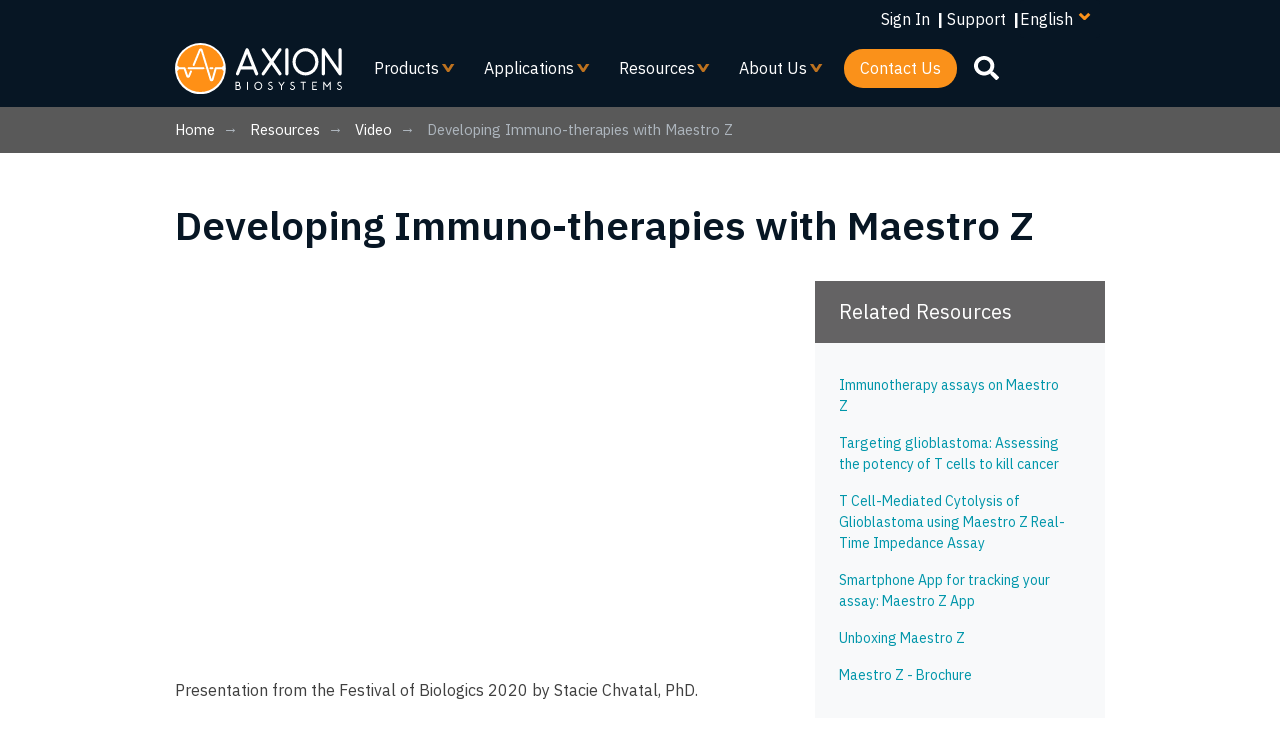

--- FILE ---
content_type: text/html; charset=UTF-8
request_url: https://www.axionbiosystems.com/resources/video/developing-immuno-therapies-maestro-z
body_size: 42941
content:


<!-- THEME DEBUG -->
<!-- THEME HOOK: 'html' -->
<!-- FILE NAME SUGGESTIONS:
   ▪️ html--node--567.html.twig
   ▪️ html--node--%.html.twig
   ▪️ html--node.html.twig
   ✅ html.html.twig
-->
<!-- 💡 BEGIN CUSTOM TEMPLATE OUTPUT from 'themes/custom/axionbio/templates/layout/html.html.twig' -->
<!DOCTYPE html>
<html lang="en" dir="ltr" prefix="og: https://ogp.me/ns#">
  <head>
    <meta charset="utf-8" />
<meta name="description" content="Evaluate the killing kinetics of immune cells (e.g. CAR T or NK) at physiologically relevant effector cell to target cell ratios with Axion&#039;s Maestro Z live cell analysis system. Watch this video to learn how." />
<link rel="canonical" href="https://www.axionbiosystems.com/resources/video/developing-immuno-therapies-maestro-z" />
<meta name="referrer" content="no-referrer-when-downgrade" />
<meta property="og:site_name" content="Axion Biosystems" />
<meta property="og:url" content="https://www.axionbiosystems.com/resources/video/developing-immuno-therapies-maestro-z" />
<meta property="og:title" content="Developing Immuno-therapies with Maestro Z" />
<meta property="og:description" content="Evaluate the killing kinetics of immune cells (e.g. CAR T or NK) at physiologically relevant effector cell to target cell ratios with Axion&#039;s Maestro Z live cell analysis system. Watch this video to learn how." />
<meta property="og:image" content="https://www.axionbiosystems.com/sites/default/files/styles/medium/public/2020-10/Festival%20of%20Biologics%20-%20immunotherapy%20presentation.png?itok=2OTf7JNx" />
<meta property="og:image:width" content="1200" />
<meta property="og:image:height" content="630" />
<meta name="msapplication-TileColor" content="#ffffff" />
<meta name="theme-color" content="#ffffff" />
<meta name="Generator" content="Drupal 10 (https://www.drupal.org)" />
<meta name="MobileOptimized" content="width" />
<meta name="HandheldFriendly" content="true" />
<meta name="viewport" content="width=device-width, initial-scale=1, shrink-to-fit=no" />
<script type="application/ld+json">{
    "@context": "https://schema.org",
    "@graph": [
        {
            "@type": "Article",
            "name": "Developing Immuno-therapies with Maestro Z",
            "description": "Evaluate the killing kinetics of immune cells (e.g. CAR T or NK) at physiologically relevant effector cell to target cell ratios with Axion\u0027s Maestro Z live cell analysis system. Watch this video to learn how.",
            "image": {
                "@type": "ImageObject",
                "url": "https://www.axionbiosystems.com/sites/default/files/styles/medium/public/2020-10/Festival%20of%20Biologics%20-%20immunotherapy%20presentation.png?itok=2OTf7JNx",
                "width": "1200",
                "height": "630"
            },
            "dateModified": "2025-01-07T18:17:15-05:00",
            "author": {
                "@type": "Person",
                "name": [
                    "S. Chvatal",
                    "PhD"
                ]
            },
            "publisher": {
                "@type": "Organization",
                "name": "Axion Biosystems",
                "url": "https://www.axionbiosystems.com/",
                "sameAs": "https://axionbiosystems.com/",
                "logo": {
                    "@type": "ImageObject",
                    "url": "https://www.axionbiosystems.com/themes/custom/axionbio/axion_logo.svg",
                    "width": "200",
                    "height": "200"
                }
            },
            "mainEntityOfPage": "https://www.axionbiosystems.com/resources/video/developing-immuno-therapies-maestro-z"
        },
        {
            "@type": "WebPage",
            "@id": "https://www.axionbiosystems.com/resources/video/developing-immuno-therapies-maestro-z",
            "breadcrumb": {
                "@type": "BreadcrumbList",
                "itemListElement": [
                    {
                        "@type": "ListItem",
                        "position": 1,
                        "name": "Home",
                        "item": "https://www.axionbiosystems.com/"
                    },
                    {
                        "@type": "ListItem",
                        "position": 2,
                        "name": "Resources",
                        "item": "https://www.axionbiosystems.com/resources"
                    },
                    {
                        "@type": "ListItem",
                        "position": 3,
                        "name": "Video",
                        "item": "https://www.axionbiosystems.com/resources/video"
                    },
                    {
                        "@type": "ListItem",
                        "position": 4,
                        "name": "Developing Immuno-therapies with Maestro Z",
                        "item": "https://www.axionbiosystems.com/resources/video/developing-immuno-therapies-maestro-z"
                    }
                ]
            },
            "description": "Evaluate the killing kinetics of immune cells (e.g. CAR T or NK) at physiologically relevant effector cell to target cell ratios with Axion\u0027s Maestro Z live cell analysis system. Watch this video to learn how."
        },
        {
            "@type": "WebSite",
            "name": "Axion Biosystems",
            "url": "https://www.axionbiosystems.com/"
        }
    ]
}</script>
<meta http-equiv="x-ua-compatible" content="ie=edge" />
<link rel="apple-touch-icon" sizes="180x180" href="/sites/default/files/favicons/apple-touch-icon.png" />
<link rel="icon" type="image/png" sizes="32x32" href="/sites/default/files/favicons/favicon-32x32.png" />
<link rel="icon" type="image/png" sizes="16x16" href="/sites/default/files/favicons/favicon-16x16.png" />
<link rel="manifest" href="/sites/default/files/favicons/site.webmanifest" />
<link rel="mask-icon" href="/sites/default/files/favicons/safari-pinned-tab.svg" color="#868889" />
<link rel="icon" href="/themes/custom/axionbio/axionbio-favicon.svg" type="image/svg+xml" />
<link rel="alternate" hreflang="en" href="https://www.axionbiosystems.com/resources/video/developing-immuno-therapies-maestro-z" />

    <title>Developing Immuno-therapies with Maestro Z | Axion Biosystems</title>
    <link rel="stylesheet" media="all" href="/sites/default/files/css/css_Zm7xmWulDNwGYaQWMI77rJtMVJaBJTYsltXh5yxXDgQ.css?delta=0&amp;language=en&amp;theme=axionbio&amp;include=[base64]" />
<link rel="stylesheet" media="all" href="/sites/default/files/css/css_07w-K7LNZG-18F4VQwcI4S5-yPvtxwFFafcNM_9JPd8.css?delta=1&amp;language=en&amp;theme=axionbio&amp;include=[base64]" />
<link rel="stylesheet" media="all" href="//fonts.googleapis.com/css2?family=IBM+Plex+Mono:ital@0;1&amp;family=IBM+Plex+Sans+Condensed:ital@0;1&amp;family=IBM+Plex+Sans:ital,wght@0,100;0,400;0,500;0,600;0,700;1,100;1,400;1,500;1,600;1,700&amp;family=IBM+Plex+Serif:ital@0;1&amp;display=swap&#039;" />
<link rel="stylesheet" media="all" href="/sites/default/files/css/css_Xg7f1HUbT4mNTPHynpaq-LoaLoVIz2Odt8kIPO6EsQ0.css?delta=3&amp;language=en&amp;theme=axionbio&amp;include=[base64]" />
<link rel="stylesheet" media="all" href="//use.fontawesome.com/releases/v5.13.0/css/all.css" />
<link rel="stylesheet" media="all" href="/sites/default/files/css/css_ezBoWSsJYcqXSXvWPaCD3mwM3dGOrCpbl2JHLgthn8U.css?delta=5&amp;language=en&amp;theme=axionbio&amp;include=[base64]" />

    <script type="application/json" data-drupal-selector="drupal-settings-json">{"path":{"baseUrl":"\/","pathPrefix":"","currentPath":"node\/567","currentPathIsAdmin":false,"isFront":false,"currentLanguage":"en"},"pluralDelimiter":"\u0003","suppressDeprecationErrors":true,"gtag":{"tagId":"","consentMode":false,"otherIds":[],"events":[],"additionalConfigInfo":[]},"ajaxPageState":{"libraries":"[base64]","theme":"axionbio","theme_token":null},"ajaxTrustedUrl":{"form_action_p_pvdeGsVG5zNF_XLGPTvYSKCf43t8qZYSwcfZl2uzM":true},"gtm":{"tagId":null,"settings":{"data_layer":"dataLayer","include_classes":false,"allowlist_classes":"google\nnonGooglePixels\nnonGoogleScripts\nnonGoogleIframes","blocklist_classes":"customScripts\ncustomPixels","include_environment":false,"environment_id":"","environment_token":""},"tagIds":["GTM-PS82X4G"]},"responsive_menu":{"position":"left","theme":"theme-dark","pagedim":"pagedim","modifyViewport":true,"use_bootstrap":true,"breakpoint":"all and (min-width: 1024px)","drag":false,"custom":{"options":{"navbar":{"add":true,"title":"Axion Biosystems"},"theme":"dark-contrast"}}},"superfish":{"superfish-main":{"id":"superfish-main","sf":{"animation":{"opacity":"show","height":"show","width":"show"},"speed":"fast","autoArrows":true,"dropShadows":true},"plugins":{"touchscreen":{"behaviour":0,"disableHover":0,"cloneParent":0,"mode":"window_width"},"smallscreen":{"cloneParent":0,"mode":"window_width","breakpoint":481,"accordionButton":2,"title":"\u0026#x2261;"},"supposition":true,"supersubs":true}}},"lang_dropdown":{"lang-dropdown-form":{"key":"lang-dropdown-form"}},"chosen":{"selector":"select:visible","minimum_single":20,"minimum_multiple":20,"minimum_width":0,"use_relative_width":false,"options":{"disable_search":false,"disable_search_threshold":0,"allow_single_deselect":false,"allow_mobile":false,"add_helper_buttons":false,"search_contains":false,"placeholder_text_multiple":"Choose some options","placeholder_text_single":"Choose an option","no_results_text":"No results match","max_shown_results":null,"inherit_select_classes":true}},"user":{"uid":0,"permissionsHash":"733167a830018ba2e7e3d6f2f74b59301500a62d640d6e765e879fe500b68670"}}</script>
<script src="/sites/default/files/js/js__6LyhsggmYXvlfh56JBKxAnhaJO-tIxCGoR3Eg2pVBo.js?scope=header&amp;delta=0&amp;language=en&amp;theme=axionbio&amp;include=[base64]"></script>
<script src="/modules/contrib/google_tag/js/gtag.js?t9p0nb"></script>
<script src="/modules/contrib/google_tag/js/gtm.js?t9p0nb"></script>

  </head>
  <body class="layout-no-sidebars page-node-567 path-node node--type-resource">
    <a href="#main-content" class="visually-hidden focusable skip-link">
      Skip to main content
    </a>
    

<!-- THEME DEBUG -->
<!-- THEME HOOK: 'google_tag_gtm_iframe' -->
<!-- BEGIN OUTPUT from 'modules/contrib/google_tag/templates/google-tag-gtm-iframe.html.twig' -->
<noscript><iframe src="https://www.googletagmanager.com/ns.html?id=GTM-PS82X4G"
                  height="0" width="0" style="display:none;visibility:hidden"></iframe></noscript>

<!-- END OUTPUT from 'modules/contrib/google_tag/templates/google-tag-gtm-iframe.html.twig' -->


    

<!-- THEME DEBUG -->
<!-- THEME HOOK: 'off_canvas_page_wrapper' -->
<!-- BEGIN OUTPUT from 'core/modules/system/templates/off-canvas-page-wrapper.html.twig' -->
  <div class="dialog-off-canvas-main-canvas" data-off-canvas-main-canvas>
    

<!-- THEME DEBUG -->
<!-- THEME HOOK: 'page' -->
<!-- FILE NAME SUGGESTIONS:
   ▪️ page--node--resource.html.twig
   ▪️ page--node--567.html.twig
   ▪️ page--node--%.html.twig
   ▪️ page--node.html.twig
   ✅ page.html.twig
-->
<!-- 💡 BEGIN CUSTOM TEMPLATE OUTPUT from 'themes/custom/axionbio/templates/layout/page.html.twig' -->
<div id="page-wrapper">
  <div id="page">
    <header id="header" class="header" role="banner" aria-label="Site header">
                        <nav class="navbar navbar-light" id="navbar-top">
                    <div class="container">
                        
              
                              <div class="form-inline navbar-form ml-auto">
                  

<!-- THEME DEBUG -->
<!-- THEME HOOK: 'region' -->
<!-- FILE NAME SUGGESTIONS:
   ✅ region--top-header-form.html.twig
   ▪️ region.html.twig
-->
<!-- 💡 BEGIN CUSTOM TEMPLATE OUTPUT from 'themes/custom/axionbio/templates/layout/region--top-header-form.html.twig' -->
  <section class="row region region-top-header-form">
      <ul class="top-header-form-menu">
        <li><a href="https://portal.axionbio.com/Account/Login" target="_blank" class="thfm-depth-1">Sign In</a> |</li>
        <li><a href="https://support.axionbio.com/support/home" target="_blank" class="thfm-depth-1">Support</a> |</li>
        <li>

<!-- THEME DEBUG -->
<!-- THEME HOOK: 'block' -->
<!-- FILE NAME SUGGESTIONS:
   ▪️ block--languagedropdownswitcher.html.twig
   ▪️ block--language-dropdown-block--language-interface.html.twig
   ▪️ block--language-dropdown-block.html.twig
   ▪️ block--lang-dropdown.html.twig
   ✅ block.html.twig
-->
<!-- 💡 BEGIN CUSTOM TEMPLATE OUTPUT from 'themes/custom/axionbio/templates/block/block.html.twig' -->
<div id="block-languagedropdownswitcher" class="block block-lang-dropdown block-language-dropdown-blocklanguage-interface">
  
    
      

<!-- THEME DEBUG -->
<!-- THEME HOOK: 'form' -->
<!-- BEGIN OUTPUT from 'themes/contrib/bootstrap_barrio/templates/form/form.html.twig' -->

<form class="lang-dropdown-form lang_dropdown_form clearfix language_interface" id="lang_dropdown_form_lang-dropdown-form" data-drupal-selector="lang-dropdown-form-2" action="/resources/video/developing-immuno-therapies-maestro-z" method="post" accept-charset="UTF-8">
  

<!-- THEME DEBUG -->
<!-- THEME HOOK: 'form_element' -->
<!-- 💡 BEGIN CUSTOM TEMPLATE OUTPUT from 'themes/custom/axionbio/templates/forms/form-element.html.twig' -->





        
  <div class="js-form-item js-form-type-select form-type-select js-form-item-lang-dropdown-select form-item-lang-dropdown-select form-no-label mb-3">
          

<!-- THEME DEBUG -->
<!-- THEME HOOK: 'form_element_label' -->
<!-- BEGIN OUTPUT from 'themes/contrib/bootstrap_barrio/templates/form/form-element-label.html.twig' -->
<label for="edit-lang-dropdown-select" class="visually-hidden">Select your language</label>
<!-- END OUTPUT from 'themes/contrib/bootstrap_barrio/templates/form/form-element-label.html.twig' -->


                    

<!-- THEME DEBUG -->
<!-- THEME HOOK: 'select' -->
<!-- 💡 BEGIN CUSTOM TEMPLATE OUTPUT from 'themes/custom/axionbio/templates/forms/select.html.twig' -->

<div class="axion-custom">
  <select style="width:165px" class="lang-dropdown-select-element form-select custom-select" data-lang-dropdown-id="lang-dropdown-form" data-drupal-selector="edit-lang-dropdown-select" id="edit-lang-dropdown-select" name="lang_dropdown_select"><option value="en" selected="selected">English</option><option value="ja">Japanese</option><option value="ko">Korean</option></select></div>

<!-- END CUSTOM TEMPLATE OUTPUT from 'themes/custom/axionbio/templates/forms/select.html.twig' -->


                      </div>

<!-- END CUSTOM TEMPLATE OUTPUT from 'themes/custom/axionbio/templates/forms/form-element.html.twig' -->



<!-- THEME DEBUG -->
<!-- THEME HOOK: 'input__hidden' -->
<!-- FILE NAME SUGGESTIONS:
   ▪️ input--hidden.html.twig
   ✅ input.html.twig
-->
<!-- BEGIN OUTPUT from 'themes/contrib/bootstrap_barrio/templates/form/input.html.twig' -->
<input data-drupal-selector="edit-en" type="hidden" name="en" value="/resources/video/developing-immuno-therapies-maestro-z" class="form-control" />

<!-- END OUTPUT from 'themes/contrib/bootstrap_barrio/templates/form/input.html.twig' -->



<!-- THEME DEBUG -->
<!-- THEME HOOK: 'input__hidden' -->
<!-- FILE NAME SUGGESTIONS:
   ▪️ input--hidden.html.twig
   ✅ input.html.twig
-->
<!-- BEGIN OUTPUT from 'themes/contrib/bootstrap_barrio/templates/form/input.html.twig' -->
<input data-drupal-selector="edit-ja" type="hidden" name="ja" value="/ja/node/567" class="form-control" />

<!-- END OUTPUT from 'themes/contrib/bootstrap_barrio/templates/form/input.html.twig' -->



<!-- THEME DEBUG -->
<!-- THEME HOOK: 'input__hidden' -->
<!-- FILE NAME SUGGESTIONS:
   ▪️ input--hidden.html.twig
   ✅ input.html.twig
-->
<!-- BEGIN OUTPUT from 'themes/contrib/bootstrap_barrio/templates/form/input.html.twig' -->
<input data-drupal-selector="edit-ko" type="hidden" name="ko" value="/ko/node/567" class="form-control" />

<!-- END OUTPUT from 'themes/contrib/bootstrap_barrio/templates/form/input.html.twig' -->

<noscript><div>

<!-- THEME DEBUG -->
<!-- THEME HOOK: 'input__submit' -->
<!-- FILE NAME SUGGESTIONS:
   ▪️ input--submit.html.twig
   ✅ input--submit-button.html.twig
   ▪️ input.html.twig
-->
<!-- BEGIN OUTPUT from 'themes/contrib/bootstrap_barrio/templates/form/input--submit-button.html.twig' -->
<button data-drupal-selector="edit-submit" type="submit" id="edit-submit" name="op" value="Go" class="button js-form-submit form-submit btn btn-primary">Go</button>

<!-- END OUTPUT from 'themes/contrib/bootstrap_barrio/templates/form/input--submit-button.html.twig' -->

</div></noscript>

<!-- THEME DEBUG -->
<!-- THEME HOOK: 'input__hidden' -->
<!-- FILE NAME SUGGESTIONS:
   ▪️ input--hidden.html.twig
   ✅ input.html.twig
-->
<!-- BEGIN OUTPUT from 'themes/contrib/bootstrap_barrio/templates/form/input.html.twig' -->
<input autocomplete="off" data-drupal-selector="form-obw2zhvadvzucufjrxvloapiuekpfzd4uq2j03im6jq" type="hidden" name="form_build_id" value="form-OBW2zHvADVzucuFjRxVlOaPIueKpfZd4uQ2J03Im6JQ" class="form-control" />

<!-- END OUTPUT from 'themes/contrib/bootstrap_barrio/templates/form/input.html.twig' -->



<!-- THEME DEBUG -->
<!-- THEME HOOK: 'input__hidden' -->
<!-- FILE NAME SUGGESTIONS:
   ▪️ input--hidden.html.twig
   ✅ input.html.twig
-->
<!-- BEGIN OUTPUT from 'themes/contrib/bootstrap_barrio/templates/form/input.html.twig' -->
<input data-drupal-selector="edit-lang-dropdown-form" type="hidden" name="form_id" value="lang_dropdown_form" class="form-control" />

<!-- END OUTPUT from 'themes/contrib/bootstrap_barrio/templates/form/input.html.twig' -->


</form>

<!-- END OUTPUT from 'themes/contrib/bootstrap_barrio/templates/form/form.html.twig' -->


  </div>

<!-- END CUSTOM TEMPLATE OUTPUT from 'themes/custom/axionbio/templates/block/block.html.twig' -->

</li>
      </ul>
  </section>

<!-- END CUSTOM TEMPLATE OUTPUT from 'themes/custom/axionbio/templates/layout/region--top-header-form.html.twig' -->


                </div>
                                  </div>
                    </nav>
                <nav class="navbar navbar-light navbar-expand-lg" id="navbar-main">
                    <div class="container">
                      
                          

<!-- THEME DEBUG -->
<!-- THEME HOOK: 'region' -->
<!-- FILE NAME SUGGESTIONS:
   ✅ region--nowrap.html.twig
   ▪️ region--primary-menu.html.twig
   ▪️ region.html.twig
-->
<!-- BEGIN OUTPUT from 'themes/contrib/bootstrap_barrio/templates/layout/region--nowrap.html.twig' -->
  

<!-- THEME DEBUG -->
<!-- THEME HOOK: 'block' -->
<!-- FILE NAME SUGGESTIONS:
   ▪️ block--responsivemenumobileicon.html.twig
   ▪️ block--responsive-menu-toggle.html.twig
   ▪️ block--responsive-menu.html.twig
   ✅ block.html.twig
-->
<!-- 💡 BEGIN CUSTOM TEMPLATE OUTPUT from 'themes/custom/axionbio/templates/block/block.html.twig' -->
<div id="block-responsivemenumobileicon" class="responsive-menu-toggle-wrapper responsive-menu-toggle block block-responsive-menu block-responsive-menu-toggle">
  
    
      

<!-- THEME DEBUG -->
<!-- THEME HOOK: 'responsive_menu_block_toggle' -->
<!-- BEGIN OUTPUT from 'modules/contrib/responsive_menu/templates/responsive-menu-block-toggle.html.twig' -->
<a id="toggle-icon" class="toggle responsive-menu-toggle-icon" title="Menu" href="#off-canvas">
  <span class="icon"></span><span class="label">Menu</span>
</a>
<!-- END OUTPUT from 'modules/contrib/responsive_menu/templates/responsive-menu-block-toggle.html.twig' -->


  </div>

<!-- END CUSTOM TEMPLATE OUTPUT from 'themes/custom/axionbio/templates/block/block.html.twig' -->



<!-- THEME DEBUG -->
<!-- THEME HOOK: 'block' -->
<!-- FILE NAME SUGGESTIONS:
   ▪️ block--axionbio-branding.html.twig
   ✅ block--system-branding-block.html.twig
   ▪️ block--system.html.twig
   ▪️ block.html.twig
-->
<!-- 💡 BEGIN CUSTOM TEMPLATE OUTPUT from 'themes/custom/axionbio/templates/block/block--system-branding-block.html.twig' -->
      <a href="/" title="Home" rel="home" class="navbar-brand">
              <img src="/themes/custom/axionbio/axion_logo.svg" alt="Home" class="site-logo img-fluid d-inline-block align-top" />
          </a>
    
<!-- END CUSTOM TEMPLATE OUTPUT from 'themes/custom/axionbio/templates/block/block--system-branding-block.html.twig' -->



<!-- THEME DEBUG -->
<!-- THEME HOOK: 'block' -->
<!-- FILE NAME SUGGESTIONS:
   ▪️ block--mainnavigation.html.twig
   ▪️ block--superfish--main.html.twig
   ▪️ block--superfish.html.twig
   ▪️ block--superfish.html.twig
   ✅ block.html.twig
-->
<!-- 💡 BEGIN CUSTOM TEMPLATE OUTPUT from 'themes/custom/axionbio/templates/block/block.html.twig' -->
<div id="block-mainnavigation" class="block block-superfish block-superfishmain">
  
    
      

<!-- THEME DEBUG -->
<!-- THEME HOOK: 'superfish' -->
<!-- BEGIN OUTPUT from 'modules/contrib/superfish/templates/superfish.html.twig' -->

<ul id="superfish-main" class="menu sf-menu sf-main sf-horizontal sf-style-none" role="menu" aria-label="Menu">
  

<!-- THEME DEBUG -->
<!-- THEME HOOK: 'superfish_menu_items' -->
<!-- 💡 BEGIN CUSTOM TEMPLATE OUTPUT from 'themes/custom/axionbio/templates/navigation/superfish-menu-items.html.twig' -->

<li id="main-views-viewviewscategory-pagespage-2" class="sf-depth-1 menuparent sf-first"><a href="/products" class="sf-depth-1 menuparent">Products</a><ul><!-- THEME DEBUG --><!-- THEME HOOK: 'superfish_menu_items' --><!-- 💡 BEGIN CUSTOM TEMPLATE OUTPUT from 'themes/custom/axionbio/templates/navigation/superfish-menu-items.html.twig' --><li id="main-menu-link-content9494c497-6d8a-421f-9b36-80f4977fc56f" class="sf-depth-2 menuparent sf-first"><a href="/products/maestro-mea" title="MEA Products - Multiwell Maestro MEA analysis systems for real-time, label-free activity assays" class="sf-depth-2 menuparent">MEA</a><ul><!-- THEME DEBUG --><!-- THEME HOOK: 'superfish_menu_items' --><!-- 💡 BEGIN CUSTOM TEMPLATE OUTPUT from 'themes/custom/axionbio/templates/navigation/superfish-menu-items.html.twig' --><li id="main-menu-link-contentd5fd3b46-0c15-439b-9d78-631b45834213" class="sf-depth-3 sf-no-children sf-first"><a href="/products/mea/maestro-pro" title="Maestro Pro - High-throughput MEA and live-cell analysis system" class="sf-depth-3">Maestro Pro</a></li><li id="main-menu-link-content236e06a0-a149-4294-80a1-4759d6655090" class="sf-depth-3 sf-no-children"><a href="/products/mea/maestro-edge" title="Maestro Edge - MEA and live-cell analysis system " class="sf-depth-3">Maestro Edge</a></li><li id="main-menu-link-content9a777347-e796-458e-ab68-3f95174d3628" class="sf-depth-3 sf-no-children"><a href="/products/mea/maestro-volt" class="sf-depth-3">Maestro Volt</a></li><li id="main-menu-link-content2b072d40-9cbc-4a74-934e-7ae6f75ee7af" class="sf-depth-3 menuparent"><a href="/products/mea/mea-software" title="MEA Software - Software modules for the Maestro MEA platform. Simple assay setup, real-time data visualization, and powerful experimental data analysis." class="sf-depth-3 menuparent">MEA Software</a><ul><!-- THEME DEBUG --><!-- THEME HOOK: 'superfish_menu_items' --><!-- 💡 BEGIN CUSTOM TEMPLATE OUTPUT from 'themes/custom/axionbio/templates/navigation/superfish-menu-items.html.twig' --><li id="main-menu-link-content5ce17783-9910-4889-b718-95bdac45dd50" class="sf-depth-4 sf-no-children sf-first"><a href="/products/mea/mea-software/neural-module" title="Neural Module - Measure electrical network behavior of neurons, including: activity, synchrony, and network oscillations, label-free" class="sf-depth-4">Neural Module</a></li><li id="main-menu-link-content94e978aa-495a-4eae-a38d-177305a5115d" class="sf-depth-4 sf-no-children"><a href="/products/mea/mea-software/mea-viability-module" title="MEA Viability Module - Measure cell viability and coverage on MEA plates for a complete structure-function assay" class="sf-depth-4">MEA Viability Module</a></li><li id="main-menu-link-contenta7da8b9f-e0da-4ec4-bda5-f4c0f25ecf17" class="sf-depth-4 sf-no-children"><a href="/products/mea/mea-software/cardiac-module" title="Cardiac Module - Record the four key measures of cardiac performance: action potential, field potential, propagation, and contractility" class="sf-depth-4">Cardiac Module</a></li><li id="main-menu-link-contenta841a7ea-ab84-490d-bc30-d8c2cd3679fd" class="sf-depth-4 sf-no-children"><a href="/products/mea/mea-software/mea-automation-module" title="MEA Automation Module - Automate Cardiac and Neural MEA assays with this API for interfacing with liquid handling platforms" class="sf-depth-4">MEA Automation Module</a></li><li id="main-menu-link-contenta1e882d6-28f5-4548-a71f-6a1fd39a6faf" class="sf-depth-4 sf-no-children"><a href="https://axionbiosystems.com/products/cell-analysis/cell-analysis-software/gxp-impedance-module" class="sf-depth-4 sf-external">GxP Impedance Module</a></li><li id="main-menu-link-contente0a1f5b3-5a48-4719-81d4-2be446fd5158" class="sf-depth-4 sf-no-children"><a href="https://axionbiosystems.com/products/cell-analysis/cell-analysis-software/impedance-automation-module" class="sf-depth-4 sf-external">Impedance Automation Module</a></li><li id="main-menu-link-content441ecccb-4c05-4f23-94bd-2e14f6282cbd" class="sf-depth-4 sf-no-children sf-last"><a href="https://axionbiosystems.com/products/cell-analysis/cell-analysis-software/impedance-module" class="sf-depth-4 sf-external">Impedance Module</a></li><!-- END CUSTOM TEMPLATE OUTPUT from 'themes/custom/axionbio/templates/navigation/superfish-menu-items.html.twig' --></ul></li><li id="main-menu-link-content063cceb3-d997-47f1-9204-e95fcede4673" class="sf-depth-3 sf-no-children"><a href="/products/mea/lumos" title="Lumos - Stimulate 24-, 48- or 96-well plates with up to four wavelengths: blue, green, orange and red. Standalone device and pairs with Maestro Pro and Edge" class="sf-depth-3">Lumos</a></li><li id="main-menu-link-content88c2c26e-89ce-457b-a56c-cea70d80919e" class="sf-depth-3 sf-no-children"><a href="/products/mea/mea-creator-kit" class="sf-depth-3">MEA Creator Kit</a></li><li id="main-menu-link-content1c48ea18-811f-4eb1-ac14-8e3c146a8a08" class="sf-depth-3 menuparent"><a href="/products/mea/mea-plates" class="sf-depth-3 menuparent">MEA Plates</a><ul><!-- THEME DEBUG --><!-- THEME HOOK: 'superfish_menu_items' --><!-- 💡 BEGIN CUSTOM TEMPLATE OUTPUT from 'themes/custom/axionbio/templates/navigation/superfish-menu-items.html.twig' --><li id="main-menu-link-content5f7a8065-d1a6-4beb-b503-bfb8c188fe0c" class="sf-depth-4 sf-no-children sf-first"><a href="/products/mea-plates/organoid-mea" class="sf-depth-4">Organoid MEA</a></li><li id="main-menu-link-contente4c29ef0-3ead-41bf-9168-aa514266dad4" class="sf-depth-4 sf-no-children"><a href="/products/mea/biocircuit-mea-plate" title="BioCircuit MEA Plate - Maestro MEA plates with an opaque well bottom delivering high-quality results at the lowest cost per well" class="sf-depth-4">BioCircuit MEA Plate</a></li><li id="main-menu-link-contentd3a199c6-ff1c-48aa-9fc9-a15175cc8b41" class="sf-depth-4 sf-no-children"><a href="/products/mea/cytoview-mea-plate" title="CytoView MEA Plate - The premium Maestro MEA plate with a transparent well bottom for cell visualization and assay multiplexing" class="sf-depth-4">CytoView MEA Plate</a></li><li id="main-menu-link-content60be4989-8dc2-4406-8cb9-db305b6b5515" class="sf-depth-4 sf-no-children"><a href="/products/mea/lumos-mea-plate" title="Lumos MEA Plate - Maestro MEA plates designed for use with the Lumos system, featuring a transparent well bottom and light-focusing lid" class="sf-depth-4">Lumos MEA Plate</a></li><li id="main-menu-link-content60d8b2a0-a922-4ec1-9ac7-c3fc1e4d7771" class="sf-depth-4 sf-no-children sf-last"><a href="/products/mea/spheroguide-mea-plate" title="SpheroGuide MEA Plate - Maestro MEA plates built for fast, accurate organoid and spheroid plating with a transparent bottom for visualization and multiplexing" class="sf-depth-4">SpheroGuide MEA Plate</a></li><!-- END CUSTOM TEMPLATE OUTPUT from 'themes/custom/axionbio/templates/navigation/superfish-menu-items.html.twig' --></ul></li><li id="main-menu-link-contentff856744-9181-447b-b527-572013164ab9" class="sf-depth-3 sf-no-children sf-last"><a href="https://axionbiosystems.com/connected-lab" class="sf-depth-3 sf-external">Connected Lab</a></li><!-- END CUSTOM TEMPLATE OUTPUT from 'themes/custom/axionbio/templates/navigation/superfish-menu-items.html.twig' --></ul></li><li id="main-menu-link-content17e38e8f-2946-4a8c-89f4-2feff74eb615" class="sf-depth-2 menuparent"><a href="/products/maestro-z-live-cell-analysis" title="Cell Analysis products - Maestro Z Platforms for live cell analysis" class="sf-depth-2 menuparent">Cell Analysis</a><ul><!-- THEME DEBUG --><!-- THEME HOOK: 'superfish_menu_items' --><!-- 💡 BEGIN CUSTOM TEMPLATE OUTPUT from 'themes/custom/axionbio/templates/navigation/superfish-menu-items.html.twig' --><li id="main-menu-link-contentb93944e3-f8cd-45f5-babf-7f1d1be7590f" class="sf-depth-3 sf-no-children sf-first"><a href="/products/cell-analysis/maestro-z" title="Maestro Z - Live-cell analysis system" class="sf-depth-3">Maestro Z</a></li><li id="main-menu-link-contenteb08acea-e2e2-4a2b-ac05-56839b32e4f3" class="sf-depth-3 sf-no-children"><a href="/products/cell-analysis/maestro-zht" title="Maestro ZHT - High-throughput live-cell analysis system " class="sf-depth-3">Maestro ZHT</a></li><li id="main-menu-link-content97add23f-f04e-4580-9e76-d4962811a626" class="sf-depth-3 sf-no-children"><a href="/products/cell-analysis/maestro-trayz" title="Maestro TrayZ - Multiplate live-cell analysis system" class="sf-depth-3">Maestro TrayZ</a></li><li id="main-menu-link-contentc0e6fbb8-4fee-49d0-9f77-72c8fcf8894c" class="sf-depth-3 menuparent"><a href="/products/cell-analysis/cell-analysis-software" title="Cell Analysis Software - Software modules for the Maestro Z platform. Simple assay setup, real-time data visualization, and powerful experimental data analysis." class="sf-depth-3 menuparent">Cell Analysis Software</a><ul><!-- THEME DEBUG --><!-- THEME HOOK: 'superfish_menu_items' --><!-- 💡 BEGIN CUSTOM TEMPLATE OUTPUT from 'themes/custom/axionbio/templates/navigation/superfish-menu-items.html.twig' --><li id="main-menu-link-content7cb5b286-7ac6-46a6-b66f-7d6fcb8e4329" class="sf-depth-4 sf-no-children sf-first"><a href="/products/cell-analysis/cell-analysis-software/impedance-module" title="Impedance Module - Track cell proliferation, viability, barrier function, immune cell-mediated killing, viral cytopathic effects, and more" class="sf-depth-4">Impedance Module</a></li><li id="main-menu-link-content88eecf26-f8b8-46d2-97c2-7cd53d59946a" class="sf-depth-4 sf-no-children"><a href="/products/cell-analysis/cell-analysis-software/gxp-impedance-module" title="GxP Impedance Module - Achieve FDA 21 CFR Part 11 compliance in GMP/GLP labs with this version of the Impedance Software Module" class="sf-depth-4">GxP Impedance Module</a></li><li id="main-menu-link-contentd09c64e8-6782-4c93-941f-5e2396640f53" class="sf-depth-4 sf-no-children sf-last"><a href="/products/cell-analysis/cell-analysis-software/impedance-automation-module" title="Impedance Automation Module - Automate impedance assays with this API for interfacing with liquid handling platforms" class="sf-depth-4">Impedance Automation Module</a></li><!-- END CUSTOM TEMPLATE OUTPUT from 'themes/custom/axionbio/templates/navigation/superfish-menu-items.html.twig' --></ul></li><li id="main-menu-link-content992a3dcd-5028-40c5-8ca9-039b1bce6de4" class="sf-depth-3 sf-no-children sf-last"><a href="/products/cell-analysis/cytoview-z-plate" title="CytoView-Z Plate - The Maestro impedance plate with a transparent well bottom for cell visualization and assay multiplexing" class="sf-depth-3">CytoView-Z Plate</a></li><!-- END CUSTOM TEMPLATE OUTPUT from 'themes/custom/axionbio/templates/navigation/superfish-menu-items.html.twig' --></ul></li><li id="main-menu-link-contentd9a10793-05f1-4716-8e97-b519065fca9a" class="sf-depth-2 menuparent"><a href="/products/imaging" title="Imaging Products - Multiwell live-cell analysis with brightfield and fluorescent imaging from your incubator" class="sf-depth-2 menuparent">Imaging</a><ul><!-- THEME DEBUG --><!-- THEME HOOK: 'superfish_menu_items' --><!-- 💡 BEGIN CUSTOM TEMPLATE OUTPUT from 'themes/custom/axionbio/templates/navigation/superfish-menu-items.html.twig' --><li id="main-menu-link-contenta9edc3c3-6c22-4ff9-bcbe-24627356b94c" class="sf-depth-3 sf-no-children sf-first"><a href="/products/imaging/omni-pro-12" title="Omni Pro 12 - Automated, multi-plate, live-cell analysis platform" class="sf-depth-3">Omni Pro 12</a></li><li id="main-menu-link-contentb9d47ee4-6d79-4f81-95d2-021cc30877be" class="sf-depth-3 sf-no-children"><a href="/products/imaging/omni" title="Omni - Multiwell live-cell analysis with brightfield and fluorescence imaging from your incubator" class="sf-depth-3">Omni</a></li><li id="main-menu-link-contenta5aea27b-d4d5-40f5-b1e3-e968e181f785" class="sf-depth-3 sf-no-children"><a href="/products/imaging/lux" title="Lux - Single-well live-cell analysis with brightfield and fluorescent imaging from your incubator" class="sf-depth-3">Lux</a></li><li id="main-menu-link-content46245815-283c-4db6-a1bf-7bb3d04e2e6c" class="sf-depth-3 menuparent"><a href="/products/imaging/imaging-software" title="Imaging Software - Software modules for the Omni platform. Simple assay setup and real-time imaging analysis of your cultures from the incubator." class="sf-depth-3 menuparent">Imaging Software</a><ul><!-- THEME DEBUG --><!-- THEME HOOK: 'superfish_menu_items' --><!-- 💡 BEGIN CUSTOM TEMPLATE OUTPUT from 'themes/custom/axionbio/templates/navigation/superfish-menu-items.html.twig' --><li id="main-menu-link-content8a2985b8-35a1-4312-85e0-6086982ca9a4" class="sf-depth-4 sf-no-children sf-first"><a href="/products/imaging/imaging-software/clonogenic-assay-module" title="Clonogenic Assay Module - Track colony formation for clonogenic assays" class="sf-depth-4">Clonogenic Assay Module</a></li><li id="main-menu-link-contentbe1abb7b-03da-4f8d-b8c6-908d82ac4a48" class="sf-depth-4 sf-no-children"><a href="/products/imaging/imaging-software/confluency-module" title="Confluency Module - Track confluence to monitor cell proliferation or death" class="sf-depth-4">Confluency Module</a></li><li id="main-menu-link-content923ab03f-718e-487b-87bc-9cabf6905ce4" class="sf-depth-4 sf-no-children"><a href="https://axionbiosystems.com/products/imaging/imaging-software/fluorescence-module" class="sf-depth-4 sf-external">Fluorescence Module</a></li><li id="main-menu-link-contentbebd1c55-cae0-4f35-9f82-00b842162ee5" class="sf-depth-4 sf-no-children"><a href="/products/imaging/imaging-software/ipsc-module" title="iPSC Module - Monitor the growth of pluripotent stem cells in a feeder-free culture environment" class="sf-depth-4">iPSC Module</a></li><li id="main-menu-link-content02b2c3e7-6a91-42b8-a109-a8dc0950a389" class="sf-depth-4 sf-no-children"><a href="/products/imaging/imaging-software/organoid-analysis-module" title="Organoid Analysis Module - Identify, track, and analyze organoids " class="sf-depth-4">Organoid Analysis Module</a></li><li id="main-menu-link-contenteda95961-85f9-472e-9b29-b82aa69d7dd2" class="sf-depth-4 sf-no-children sf-last"><a href="/products/imaging/imaging-software/scratch-assay-module" title="Scratch Assay Module - Measure wound healing and cell migration/invasiveness with scratch assays" class="sf-depth-4">Scratch Assay Module</a></li><!-- END CUSTOM TEMPLATE OUTPUT from 'themes/custom/axionbio/templates/navigation/superfish-menu-items.html.twig' --></ul></li><li id="main-menu-link-content3830dcb6-6c30-404c-b175-ec7425bb3219" class="sf-depth-3 sf-no-children sf-last"><a href="/connected-lab" class="sf-depth-3">Connected Lab</a></li><!-- END CUSTOM TEMPLATE OUTPUT from 'themes/custom/axionbio/templates/navigation/superfish-menu-items.html.twig' --></ul></li><li id="main-menu-link-content79161e7c-57f3-4189-b9b6-a26ff309bf72" class="sf-depth-2 menuparent sf-last"><a href="/products/cell-counting" class="sf-depth-2 menuparent">Cell Counting</a><ul><!-- THEME DEBUG --><!-- THEME HOOK: 'superfish_menu_items' --><!-- 💡 BEGIN CUSTOM TEMPLATE OUTPUT from 'themes/custom/axionbio/templates/navigation/superfish-menu-items.html.twig' --><li id="main-menu-link-content80f49a56-69b3-4963-9437-a37f97effafa" class="sf-depth-3 sf-no-children sf-first"><a href="https://axionbiosystems.com/products/cell-counting/corning-cell-counter" class="sf-depth-3 sf-external">Corning Cell Counter</a></li><li id="main-menu-link-content3e58430e-2c9a-4966-945b-c480a01ca2e7" class="sf-depth-3 sf-no-children"><a href="https://axionbiosystems.com/products/imaging/exact" class="sf-depth-3 sf-external">Exact FL</a></li><li id="main-menu-link-content53cf2052-4cdd-46d2-aae2-bb4e0eb3d09e" class="sf-depth-3 menuparent sf-last"><a href="https://axionbiosystems.com/products/cell-counting/cell-counting-software" class="sf-depth-3 sf-external menuparent">Cell Counting Software</a><ul><!-- THEME DEBUG --><!-- THEME HOOK: 'superfish_menu_items' --><!-- 💡 BEGIN CUSTOM TEMPLATE OUTPUT from 'themes/custom/axionbio/templates/navigation/superfish-menu-items.html.twig' --><li id="main-menu-link-contentd91e459e-0e85-4863-b40b-7038aaa689d7" class="sf-depth-4 sf-no-children sf-first"><a href="https://axionbiosystems.com/products/imaging-software/cell-counting-module" class="sf-depth-4 sf-external">Cell Counting Module</a></li><li id="main-menu-link-content1ff70354-a663-4a37-964b-ae357a7cc445" class="sf-depth-4 sf-no-children sf-last"><a href="https://axionbiosystems.com/products/cell-counting/cell-counting-software/organoid-counting-module" class="sf-depth-4 sf-external">Organoid Counting Module</a></li><!-- END CUSTOM TEMPLATE OUTPUT from 'themes/custom/axionbio/templates/navigation/superfish-menu-items.html.twig' --></ul></li><!-- END CUSTOM TEMPLATE OUTPUT from 'themes/custom/axionbio/templates/navigation/superfish-menu-items.html.twig' --></ul></li><!-- END CUSTOM TEMPLATE OUTPUT from 'themes/custom/axionbio/templates/navigation/superfish-menu-items.html.twig' --></ul></li><li id="main-views-viewviewscategory-pagespage-1" class="sf-depth-1 menuparent"><a href="/applications" class="sf-depth-1 menuparent">Applications</a><ul><!-- THEME DEBUG --><!-- THEME HOOK: 'superfish_menu_items' --><!-- 💡 BEGIN CUSTOM TEMPLATE OUTPUT from 'themes/custom/axionbio/templates/navigation/superfish-menu-items.html.twig' --><li id="main-menu-link-contentf9f6df63-a7de-4b61-883c-8eadbf3c0a85" class="sf-depth-2 menuparent sf-first"><a href="/applications/cardiac-activity" title="Cardiac Activity Applications - Explore both cardiac excitability and contractility in real time, and probe cardiac development, toxicity and more" class="sf-depth-2 menuparent">Cardiac Activity</a><ul><!-- THEME DEBUG --><!-- THEME HOOK: 'superfish_menu_items' --><!-- 💡 BEGIN CUSTOM TEMPLATE OUTPUT from 'themes/custom/axionbio/templates/navigation/superfish-menu-items.html.twig' --><li id="main-menu-link-content5501589f-1eae-4ca5-b46b-cd010f1b6f35" class="sf-depth-3 sf-no-children sf-first"><a href="/applications/cardiac-activity/cardiac-characterization" class="sf-depth-3">Cardiac Characterization</a></li><li id="main-menu-link-content68a87264-1ac1-42a4-b173-0cfa7e01a89d" class="sf-depth-3 sf-no-children"><a href="/applications/cardiac-activity/cardiac-classification" title="Cardiac Classification Application - Predict the cardiomyocyte subtype using the action potential waveform in the LEAP assay" class="sf-depth-3">Cardiac Classification</a></li><li id="main-menu-link-content3c305ab0-6c8d-45d7-8205-8cd9cd28b8cc" class="sf-depth-3 sf-no-children"><a href="/applications/cardiac-activity/cardiac-development" title="Cardiac Development Application - Track cardiac differentiation and maturation over weeks and determine when cardiomyocytes start to beat and form a syncytium" class="sf-depth-3">Cardiac Development</a></li><li id="main-menu-link-content3800143f-882c-459a-8e4f-e85a6f537ec3" class="sf-depth-3 sf-no-children"><a href="/applications/cardiac-activity/cardiomyocyte-pacing" title="Cardiomyocyte Pacing Application - Control cardiomyocyte beat rate with optical or electrical stimulation to increase the physiological relevance of the assay " class="sf-depth-3">Cardiomyocyte Pacing</a></li><li id="main-menu-link-content5cebdd05-eece-43be-a686-fb247042ba90" class="sf-depth-3 sf-no-children"><a href="/applications/cardiac-activity/cardiotoxicity-and-safety" title="Cardiotoxicity and Safety Application - Evaluate the proarrhythmic risk of compounds in acute and chronic exposure experiments in CiPA-style studies" class="sf-depth-3">Cardiotoxicity and Safety</a></li><li id="main-menu-link-content5b6ecbbb-97b4-4fbf-b123-119910c0a7a4" class="sf-depth-3 sf-no-children sf-last"><a href="/applications/cardiac-activity/inotropy" title="Inotropy Application - Characterize compound-induced effects on cardiomyocyte inotropy and excitation-contraction coupling" class="sf-depth-3">Inotropy</a></li><!-- END CUSTOM TEMPLATE OUTPUT from 'themes/custom/axionbio/templates/navigation/superfish-menu-items.html.twig' --></ul></li><li id="main-menu-link-content1269baee-ece6-408d-b7d6-186766ec09d4" class="sf-depth-2 menuparent"><a href="/applications/cell-based-assays" title="Cell-based Assays Applications - Track real-time changes in cell migration, proliferation, viability, and cell signaling" class="sf-depth-2 menuparent">Cell-based Assays</a><ul><!-- THEME DEBUG --><!-- THEME HOOK: 'superfish_menu_items' --><!-- 💡 BEGIN CUSTOM TEMPLATE OUTPUT from 'themes/custom/axionbio/templates/navigation/superfish-menu-items.html.twig' --><li id="main-menu-link-content2c8016d8-ba71-441a-9b5c-d4131e920abf" class="sf-depth-3 sf-no-children sf-first"><a href="/applications/cellular-kinetics/barrier-function" title="Barrier Function Application - Monitor cell barrier integrity using a TEER (transepithelial or transendothelial resistance) assay" class="sf-depth-3">Barrier Function</a></li><li id="main-menu-link-contentd9c429c0-7b20-43c0-993f-f2204dc996a4" class="sf-depth-3 sf-no-children"><a href="/applications/cell-based-assays/cell-counting" class="sf-depth-3">Cell Counting</a></li><li id="main-menu-link-content30e89756-8548-40ac-a521-ee8f859b8fa2" class="sf-depth-3 sf-no-children"><a href="/applications/oncology/cell-migration-and-scratch-assays" title="Cell Migration and Scratch Assays - Track cell migration and invasion for advanced metastatic cancer of wound-healing studies." class="sf-depth-3">Cell Migration and Scratch Assays</a></li><li id="main-menu-link-content899b0439-1b38-4560-b248-389583154217" class="sf-depth-3 sf-no-children"><a href="/applications/oncology/cell-proliferation" title="Cell Proliferation - Track cellular growth and gain important insights into cell health and behavior" class="sf-depth-3">Cell Proliferation</a></li><li id="main-menu-link-contentec5d30da-7837-4220-ab07-deeb871cfb11" class="sf-depth-3 sf-no-children"><a href="/applications/cellular-kinetics/cell-signaling" title="Cell Signaling Application - Measure the dynamics of GPCR cell signaling over minutes to hours label free" class="sf-depth-3">Cell Signaling</a></li><li id="main-menu-link-content81b1d7d2-8acf-4835-b0ea-b0848af81496" class="sf-depth-3 sf-no-children"><a href="/applications/oncology/clonogenic-assay" title="Clonogenic Assay Application - Count colonies and track growth across the entire plate" class="sf-depth-3">Clonogenic Assay</a></li><li id="main-menu-link-content89921809-7a91-4366-b688-c99c8057de2e" class="sf-depth-3 sf-no-children"><a href="/applications/oncology/cytotoxicity-and-cell-viability" title="Cytotoxicity and Cell Viability Application - Evaluate cell viability and characterize the cytotoxic properties of compounds in acute and chronic exposure experiments" class="sf-depth-3">Cytotoxicity and Cell Viability</a></li><li id="main-menu-link-content6923134a-56cc-4ce9-90cd-61a9262aa526" class="sf-depth-3 sf-no-children"><a href="/applications/cell-based-assays/transfection-and-transduction" title="Transfection and Transduction Application - Track expression and efficiency of transfected cultures" class="sf-depth-3">Transfection and Transduction</a></li><li id="main-menu-link-content8d04c762-d311-4fab-984c-387697ff24f8" class="sf-depth-3 sf-no-children sf-last"><a href="/applications/cell-based-assays/organ-on-a-chip" title="Organ-on-a-chip Application - Study behavior of cells and tissues grown inside microfluidic chips" class="sf-depth-3">Organ-on-a-chip</a></li><!-- END CUSTOM TEMPLATE OUTPUT from 'themes/custom/axionbio/templates/navigation/superfish-menu-items.html.twig' --></ul></li><li id="main-menu-link-content9e824b97-f1b4-4209-b788-72702683b88d" class="sf-depth-2 menuparent"><a href="/applications/neural-activity" title="Neural Activity Applications - Characterize neural network activity in vitro, from stem cell-derived neurodisease models to mini-brains" class="sf-depth-2 menuparent">Neural Activity</a><ul><!-- THEME DEBUG --><!-- THEME HOOK: 'superfish_menu_items' --><!-- 💡 BEGIN CUSTOM TEMPLATE OUTPUT from 'themes/custom/axionbio/templates/navigation/superfish-menu-items.html.twig' --><li id="main-menu-link-content4a7a4b79-f3b1-46e1-965d-90b75f559461" class="sf-depth-3 sf-no-children sf-first"><a href="/applications/neural-activity/neural-characterization-and-development" title="Neural Characterization and Development Application - Monitor neural development and quantify network dynamics to identify unique properties of your culture" class="sf-depth-3">Neural Characterization and Development</a></li><li id="main-menu-link-contentfee35691-6947-4e7e-9c7c-a4e94dcd00da" class="sf-depth-3 sf-no-children"><a href="/applications/neural-activity/neural-circuit-and-innervation" title="Neural Circuit and Innervation Application - Track neural innervation and functional network formation between two discrete cell populations" class="sf-depth-3">Neural Circuit and Innervation</a></li><li id="main-menu-link-contentf8b1ebc1-8883-41af-b55b-aa22f27149ec" class="sf-depth-3 sf-no-children"><a href="/applications/neural-activity/neural-co-culture-and-population-dynamics" title="Neural Co-culture and Glial Interaction Application - A wide variety of neurons and other cells exist and interact together and the composition of a neural culture can alter development and disease progression" class="sf-depth-3">Neural Co-culture and Glial Interaction</a></li><li id="main-menu-link-contentd49762a2-7455-4858-b14c-e2194e92155d" class="sf-depth-3 sf-no-children"><a href="/applications/neural-activity/neural-optical-and-electrical-stimulation" title="Neural Optical and Electrical Stimulation Application - Evoke neural activity with optical or electrical stimulation" class="sf-depth-3">Neural Optical and Electrical Stimulation</a></li><li id="main-menu-link-content6093068d-a3aa-41ed-ad50-d89d172104f3" class="sf-depth-3 sf-no-children"><a href="/applications/neural-activity/neural-organoids" title="Neural Organoids Application -  Measure neural activity from live neural organoids and characterize advanced network behavior" class="sf-depth-3">Neural Organoids</a></li><li id="main-menu-link-content489d3635-bc22-4d6f-8438-c58cba9173d7" class="sf-depth-3 menuparent"><a href="/applications/neural-activity/neurological-disease" title="Neurological Disease Applications - Explore the role your gene of interest has on neural network activity in patient-derived iPSCs or animal models" class="sf-depth-3 menuparent">Neurological Disease</a><ul><!-- THEME DEBUG --><!-- THEME HOOK: 'superfish_menu_items' --><!-- 💡 BEGIN CUSTOM TEMPLATE OUTPUT from 'themes/custom/axionbio/templates/navigation/superfish-menu-items.html.twig' --><li id="main-menu-link-contentd0965837-3a4b-4740-9d0e-37863e891b30" class="sf-depth-4 sf-no-children sf-first"><a href="/applications/neural-activity/neurological-disease/alzheimers-disease" title="Alzheimer&#039;s Disease Application - Examine neural networks in Alzheimer&#039;s disease and how they change over time" class="sf-depth-4">Alzheimer&#039;s Disease</a></li><li id="main-menu-link-content597294ae-01c9-4699-a21a-e556d1dd284b" class="sf-depth-4 sf-no-children"><a href="/applications/neural-activity/neurological-disease/amyotrophic-lateral-sclerosis-als" title="Amyotrophic Lateral Sclerosis (ALS) Application - Study molecular mechanisms of disease and neural network activity using in vitro ALS models" class="sf-depth-4">Amyotrophic Lateral Sclerosis (ALS)</a></li><li id="main-menu-link-contenta7bf41a9-7f3b-4cc0-bd6b-0b1c4c5ea0f2" class="sf-depth-4 sf-no-children"><a href="/applications/neural-activity/neurological-disease/autism" title="Autism Application - Explore neural network activity in autism spectrum disorder" class="sf-depth-4">Autism</a></li><li id="main-menu-link-contentcc5561b7-f82a-42af-a9a9-5a9e45842162" class="sf-depth-4 sf-no-children"><a href="/applications/neural-activity/neurological-disease/epilepsy" title="Epilepsy Application - A neurological disorder characterized by seizures from abnormal electrical activity in the brain" class="sf-depth-4">Epilepsy</a></li><li id="main-menu-link-contentaf5c3ef6-7ea1-4fe7-bf06-cf269d0ad964" class="sf-depth-4 sf-no-children"><a href="/applications/neural-activity/neurological-disease/glioma" title="Glioma - A form of brain cancer that originates from glial cells." class="sf-depth-4">Glioma</a></li><li id="main-menu-link-contentcbdfe271-9d39-4d70-901c-c1161f38071c" class="sf-depth-4 sf-no-children sf-last"><a href="/applications/neural-activity/neurological-disease/parkinsons-disease" title="Parkinson&#039;s Disease Application - Explore neural network behavior in Parkinson&#039;s disease models." class="sf-depth-4">Parkinson&#039;s Disease</a></li><!-- END CUSTOM TEMPLATE OUTPUT from 'themes/custom/axionbio/templates/navigation/superfish-menu-items.html.twig' --></ul></li><li id="main-menu-link-content0d8bb29b-7049-450a-96a6-0268fc3b1116" class="sf-depth-3 sf-no-children"><a href="/applications/neural-activity/neuromuscular-junction" title="Neuromuscular Junction Application - Record evoked skeletal myotube activity in functional iPSC-derived neuromuscular junctions  " class="sf-depth-3">Neuromuscular Junction</a></li><li id="main-menu-link-contentbcb27f06-ed76-4445-b9b5-ce0f05428d6b" class="sf-depth-3 sf-no-children"><a href="/applications/neural-activity/neurotoxicology-and-safety" title="Neurotoxicology and Safety Application - Characterize the neuroactive properties of compounds in acute and chronic exposure experiments" class="sf-depth-3">Neurotoxicology and Safety</a></li><li id="main-menu-link-contentcb9cd4bf-0de7-4522-ba36-a22b671aece3" class="sf-depth-3 sf-no-children"><a href="/applications/neural-activity/pain" title="Pain Application - Measure modulations of DRG neuron activity in response to chemical or temperature stimuli" class="sf-depth-3">Pain</a></li><li id="main-menu-link-content1315b6bc-7a76-45b7-b507-46c389b1fdb2" class="sf-depth-3 sf-no-children"><a href="/applications/neural-activity/retina" title="Retina Application - Record light-evoked electrical activity from primary retina slices and iPSC-derived retinal organoids " class="sf-depth-3">Retina</a></li><li id="main-menu-link-content1a017707-2c93-4c73-8063-0e42e7fa4918" class="sf-depth-3 sf-no-children sf-last"><a href="/applications/neural-activity/zebrafish" title="Zebrafish - Track neural activity, from zebrafish brain and spinal cord, label free" class="sf-depth-3">Zebrafish</a></li><!-- END CUSTOM TEMPLATE OUTPUT from 'themes/custom/axionbio/templates/navigation/superfish-menu-items.html.twig' --></ul></li><li id="main-menu-link-contentc3b404b6-2588-438a-8e9d-2f4183b42504" class="sf-depth-2 menuparent"><a href="/applications/oncology" title="Oncology Applications - Evaluate killing kinetics of immune cells (e.g. CAR T or NK cells), cancer cell invasion and proliferation in real time" class="sf-depth-2 menuparent">Oncology</a><ul><!-- THEME DEBUG --><!-- THEME HOOK: 'superfish_menu_items' --><!-- 💡 BEGIN CUSTOM TEMPLATE OUTPUT from 'themes/custom/axionbio/templates/navigation/superfish-menu-items.html.twig' --><li id="main-menu-link-contente09ab9be-7d3c-4cde-97b1-f16cef5364d1" class="sf-depth-3 sf-no-children sf-first"><a href="/applications/oncology/immuno-oncology/cancer-spheroid" title="Cancer Spheroid Application - Model complex solid tumor biology to investigate the in vitro effects of immunotherapies and other anticancer agents" class="sf-depth-3">Cancer Spheroid</a></li><li id="main-menu-link-contentb6346980-458d-4a26-be75-4c0deed2aaec" class="sf-depth-3 sf-no-children"><a href="https://axionbiosystems.com/applications/oncology/cell-proliferation" class="sf-depth-3 sf-external">Cell Proliferation</a></li><li id="main-menu-link-content600eb61c-f837-43ec-83de-22c9be5a101a" class="sf-depth-3 sf-no-children"><a href="https://axionbiosystems.com/applications/oncology/clonogenic-assay" class="sf-depth-3 sf-external">Clonogenic Assay</a></li><li id="main-menu-link-content2a4139fc-88f2-4ebe-8e65-b33ce69c0732" class="sf-depth-3 sf-no-children"><a href="/applications/oncology/cytotoxicity-and-cell-viability" class="sf-depth-3">Cytotoxicity and Cell Viability</a></li><li id="main-menu-link-contente2e2b93b-05ac-4ea7-8628-4ec19b5ce9c0" class="sf-depth-3 sf-no-children"><a href="/applications/neural-activity/neurological-disease/glioma" class="sf-depth-3">Glioma</a></li><li id="main-menu-link-content534cd11f-2204-4f7e-ac1e-bd85157aed2f" class="sf-depth-3 menuparent"><a href="/applications/oncology/immuno-oncology" title="Immuno-oncology Assays - Evaluate killing kinetics of immune cells (e.g. CAR T or NK) at physiologically relevant effector cell to target cell ratios" class="sf-depth-3 menuparent">Immuno-oncology Assays</a><ul><!-- THEME DEBUG --><!-- THEME HOOK: 'superfish_menu_items' --><!-- 💡 BEGIN CUSTOM TEMPLATE OUTPUT from 'themes/custom/axionbio/templates/navigation/superfish-menu-items.html.twig' --><li id="main-menu-link-contenta77e8979-e531-4519-b012-51e49c472985" class="sf-depth-4 sf-no-children sf-first"><a href="/applications/oncology/immuno-oncology/antibody-dependent-cellular-cytotoxicity-adcc" title="Antibody-dependent cellular cytotoxicity (ADCC) Application - Examine the ability of monoclonal antibodies to enhance cellular cytotoxicity." class="sf-depth-4">Antibody-dependent cellular cytotoxicity (ADCC)</a></li><li id="main-menu-link-contentcc173dec-f2c0-4492-b91b-50b65e999bb8" class="sf-depth-4 sf-no-children"><a href="/applications/oncology/immuno-oncology/car-t-cell-killing" title="CAR T Cell Killing Application - Quantify CAR T cell-mediated cytolysis of solid and liquid tumors" class="sf-depth-4">CAR T Cell Killing</a></li><li id="main-menu-link-contentb5560114-15d5-454f-8b5d-95530a20d117" class="sf-depth-4 sf-no-children"><a href="https://axionbiosystems.com/applications/oncology/cell-migration-and-scratch-assays" class="sf-depth-4 sf-external">Cell Migration and Scratch Assays</a></li><li id="main-menu-link-content5b01c376-27ef-4957-991d-74556c94905d" class="sf-depth-4 sf-no-children sf-last"><a href="/applications/oncology/immuno-oncology/nk-cell-killing" title="NK Cell Killing - Evaluate NK-mediated killing of cancer cells" class="sf-depth-4">NK Cell Killing</a></li><!-- END CUSTOM TEMPLATE OUTPUT from 'themes/custom/axionbio/templates/navigation/superfish-menu-items.html.twig' --></ul></li><li id="main-menu-link-content05b834c7-58b7-4862-b514-6595dba783c9" class="sf-depth-3 sf-no-children sf-last"><a href="/applications/oncology/liquid-tumors" title="Liquid Tumors - Study hematological cancer models with non-adherent cells to develop the next generation in blood cancer therapies" class="sf-depth-3">Liquid Tumors</a></li><!-- END CUSTOM TEMPLATE OUTPUT from 'themes/custom/axionbio/templates/navigation/superfish-menu-items.html.twig' --></ul></li><li id="main-menu-link-content9e7b2fa8-2935-43ad-a4b6-9124e826e2ba" class="sf-depth-2 menuparent"><a href="/applications/stem-cell-culture" title="Stem Cell Culture - Study the electrical activity of other models, including: organ-on-a-chip, zebrafish, and retina" class="sf-depth-2 menuparent">Stem Cell Culture</a><ul><!-- THEME DEBUG --><!-- THEME HOOK: 'superfish_menu_items' --><!-- 💡 BEGIN CUSTOM TEMPLATE OUTPUT from 'themes/custom/axionbio/templates/navigation/superfish-menu-items.html.twig' --><li id="main-menu-link-content78a8b0b9-f625-4bc2-a39b-45371444fd38" class="sf-depth-3 sf-no-children sf-first"><a href="/applications/cardiac-activity/cardiac-development" title="Cardiac Development Application - Track cardiac differentiation and maturation over weeks and determine when cardiomyocytes start to beat and form a syncytium" class="sf-depth-3">Cardiac Development</a></li><li id="main-menu-link-content9c05ca75-5abb-42d7-8009-caa4efacd4d8" class="sf-depth-3 sf-no-children"><a href="/applications/stem-cell-culture/ipsc-organoid-models" class="sf-depth-3">iPSC Organoid Models​</a></li><li id="main-menu-link-content59d6cb40-262f-4130-a88c-7e9c5cde3db1" class="sf-depth-3 sf-no-children"><a href="/applications/neural-activity/neural-characterization-and-development" title="Neural Characterization and Development Application - Monitor neural development and quantify network dynamics to identify unique properties of your culture" class="sf-depth-3">Neural Characterization and Development</a></li><li id="main-menu-link-content811e6815-6921-4f08-88e6-a57ae0984c5f" class="sf-depth-3 sf-no-children"><a href="/applications/neural-activity/neural-organoids" title="Neural Organoids Application -  Measure neural activity from live neural organoids and characterize advanced network behavior" class="sf-depth-3">Neural Organoids</a></li><li id="main-menu-link-content096da242-c5b2-4b26-b311-277e421083d4" class="sf-depth-3 sf-no-children"><a href="/applications/cell-based-assays/organ-on-a-chip" title="Organ-on-a-chip Application - Study behavior of cells and tissues grown inside microfluidic chips" class="sf-depth-3">Organ-on-a-chip</a></li><li id="main-menu-link-contentfffc27ec-4d8a-4abf-af31-a314a7394232" class="sf-depth-3 sf-no-children sf-last"><a href="/applications/stem-cell-culture/stem-cell-monitoring" title="Stem Cell Monitoring Application - Track stem cell renewal and differentiation in real time" class="sf-depth-3">Stem Cell Monitoring</a></li><!-- END CUSTOM TEMPLATE OUTPUT from 'themes/custom/axionbio/templates/navigation/superfish-menu-items.html.twig' --></ul></li><li id="main-menu-link-content898a1c8c-406a-4080-905e-a05fd1309ea1" class="sf-depth-2 menuparent sf-last"><a href="https://axionbiosystems.com/applications/virology" title="Virology Application - Track cytopathic effects (CPE) in real-time for virus titer, antiviral, and neutralization assays" class="sf-depth-2 sf-external menuparent">Virology</a><ul><!-- THEME DEBUG --><!-- THEME HOOK: 'superfish_menu_items' --><!-- 💡 BEGIN CUSTOM TEMPLATE OUTPUT from 'themes/custom/axionbio/templates/navigation/superfish-menu-items.html.twig' --><li id="main-menu-link-content9c8489ea-6f2b-4b16-af9e-d59bcde3851b" class="sf-depth-3 sf-no-children sf-first"><a href="/applications/virology/antiviral-drug-studies" title="Antiviral Drug Studies Application - Evaluate the antiviral effects of test compounds by tracking real-time changes in cytopathic effects" class="sf-depth-3">Antiviral Drug Studies</a></li><li id="main-menu-link-content6637cad3-9a97-45e7-b213-fd44b23b065f" class="sf-depth-3 sf-no-children sf-last"><a href="/applications/virology/viral-titer" title="Viral Titer Application - Quantify the infectious virus in a sample by monitoring the cytopathic effects in real time" class="sf-depth-3">Viral Titer</a></li><!-- END CUSTOM TEMPLATE OUTPUT from 'themes/custom/axionbio/templates/navigation/superfish-menu-items.html.twig' --></ul></li><!-- END CUSTOM TEMPLATE OUTPUT from 'themes/custom/axionbio/templates/navigation/superfish-menu-items.html.twig' --></ul></li><li id="main-views-viewviewsresourcespage-1" class="sf-depth-1 menuparent"><a href="/resources" class="sf-depth-1 menuparent">Resources</a><ul><!-- THEME DEBUG --><!-- THEME HOOK: 'superfish_menu_items' --><!-- 💡 BEGIN CUSTOM TEMPLATE OUTPUT from 'themes/custom/axionbio/templates/navigation/superfish-menu-items.html.twig' --><li id="main-menu-link-contentfd28f873-1173-46d8-80a7-a37d1e0c925a" class="sf-depth-2 sf-no-children sf-first"><a href="/resources/axion-ipsc-model-standards-aims" class="sf-depth-2">Axion iPSC Model Standards (AIMS)</a></li><li id="main-menu-link-content81091ab6-67b2-4330-ba7f-b23365c52bbd" class="sf-depth-2 sf-no-children"><a href="https://www.axionbiosystems.com/cell-plating-calculator" class="sf-depth-2 sf-external">Cell Plating Calculator</a></li><li id="main-menu-link-contente4e3d45a-bd49-4896-9bb7-4b1bf7bc77b0" class="sf-depth-2 sf-no-children"><a href="https://www.axionbiosystems.com/resources" class="sf-depth-2 sf-external">Resources</a></li><li id="main-menu-link-content6076f5b7-4b8c-4ea7-a766-295662410358" class="sf-depth-2 sf-no-children"><a href="/resources/resources-publishing-your-research" class="sf-depth-2">Resources for Publishing Your Research</a></li><li id="main-menu-link-content5ea1c37e-5af3-4f0f-8b3e-96767bd4b55e" class="sf-depth-2 sf-no-children"><a href="/resources/research-grant-resources" class="sf-depth-2">Research Grant Resources</a></li><li id="main-menu-link-contentdf87780e-0d73-4047-8da5-1f2f1eef6bb7" class="sf-depth-2 sf-no-children sf-last"><a href="/useful-links/coffee-break-webinars" class="sf-depth-2">Customer Stories</a></li><!-- END CUSTOM TEMPLATE OUTPUT from 'themes/custom/axionbio/templates/navigation/superfish-menu-items.html.twig' --></ul></li><li id="main-menu-link-contentaf0cbe4a-8f35-433c-8c04-5cd94fc6f249" class="sf-depth-1 menuparent"><a href="/about-us" class="sf-depth-1 menuparent">About Us</a><ul><!-- THEME DEBUG --><!-- THEME HOOK: 'superfish_menu_items' --><!-- 💡 BEGIN CUSTOM TEMPLATE OUTPUT from 'themes/custom/axionbio/templates/navigation/superfish-menu-items.html.twig' --><li id="main-menu-link-contentcea10780-3d58-4a78-b06b-08b4c430d260" class="sf-depth-2 sf-no-children sf-first"><a href="/contact-us/locations" class="sf-depth-2">Locations</a></li><li id="main-menu-link-content8bba3294-b47a-40e1-9ca2-19f46cf62b90" class="sf-depth-2 sf-no-children"><a href="/about-us/join-our-team" class="sf-depth-2">Join Our Team</a></li><li id="main-menu-link-contentb2605e95-10fb-42c7-a717-7022254e26c7" class="sf-depth-2 sf-no-children"><a href="/about-us/leadership-team" class="sf-depth-2">Leadership Team</a></li><li id="main-menu-link-content9f6c36a2-1fee-4944-bc7d-f4f1da7ffaf7" class="sf-depth-2 sf-no-children"><a href="/about-us/neuroscience-scientific-advisory-board" title="Our scientific advisory board is made up of independent experts in scientific research.  See their profiles." class="sf-depth-2">Neuroscience Scientific Advisory Board</a></li><li id="main-menu-link-contentea09cf70-366e-46e1-86fd-9714342ac49e" class="sf-depth-2 sf-no-children"><a href="/about-us/our-history" class="sf-depth-2">Our History</a></li><li id="main-menu-link-content69c7b5ce-8bbd-4d66-8b2f-49994685b93a" class="sf-depth-2 sf-no-children"><a href="/about-us/technology" title="Axion BioSystem&#039;s technology non-invasively records in vitro cellular analysis such as TEER or microelectrode array (MEA) assays." class="sf-depth-2">Technology</a></li><li id="main-menu-link-content495680f5-8a36-4d10-b16e-3b4e8e764bd0" class="sf-depth-2 sf-no-children"><a href="/about-us/travel-awards" class="sf-depth-2">Travel Awards</a></li><li id="main-menu-link-content21fd16f5-cdf8-4ee7-ba43-ac7b444ba5ea" class="sf-depth-2 sf-no-children"><a href="/about-us/axion-bio-events" class="sf-depth-2">Events</a></li><li id="main-menu-link-content0e64203a-3627-4f10-aa2e-9dc19ffa3d58" class="sf-depth-2 sf-no-children"><a href="/axion-world-tour" class="sf-depth-2">Axion World Tour</a></li><li id="main-menu-link-content343e6435-8e78-46e0-9d0a-f4a3df55d024" class="sf-depth-2 sf-no-children"><a href="/about-us/contract-research-organizations-cros" class="sf-depth-2">Contract Research Organizations</a></li><li id="main-menu-link-content818e023e-2f57-4333-a5a7-326721f66220" class="sf-depth-2 sf-no-children"><a href="/about-us/scientific-web-tools" class="sf-depth-2">Scientific Web Tools</a></li><!-- END CUSTOM TEMPLATE OUTPUT from 'themes/custom/axionbio/templates/navigation/superfish-menu-items.html.twig' --></ul></li><li id="main-menu-link-content3893e28c-8c17-475d-874d-c51c6bd8a845" class="sf-depth-1 sf-no-children"><a href="/contact" title="Contact Us" class="sf-depth-1">Contact Us</a></li><li id="main-menu-link-contenta32eeda1-7a9f-4d6b-ab33-59f78983c31b" class="sf-depth-1 sf-no-children"><a href="/search/all" class="btn site-header__search-button" aria-label="search"><svg xmlns="http://www.w3.org/2000/svg" width="24.498" height="24.501" viewBox="0 0 18.498 18.501"><defs><style>.a{fill:#fff !important;}</style></defs><path class="a" d="M18.246,16l-3.6-3.6a.866.866,0,0,0-.614-.253h-.589a7.512,7.512,0,1,0-1.3,1.3v.589a.867.867,0,0,0,.253.614l3.6,3.6a.864.864,0,0,0,1.225,0l1.023-1.023A.871.871,0,0,0,18.246,16ZM7.515,12.14A4.625,4.625,0,1,1,12.14,7.515,4.622,4.622,0,0,1,7.515,12.14Z" transform="translate(0 0)"/></svg></a></li>
<!-- END CUSTOM TEMPLATE OUTPUT from 'themes/custom/axionbio/templates/navigation/superfish-menu-items.html.twig' -->


</ul>

<!-- END OUTPUT from 'modules/contrib/superfish/templates/superfish.html.twig' -->


  </div>

<!-- END CUSTOM TEMPLATE OUTPUT from 'themes/custom/axionbio/templates/block/block.html.twig' -->



<!-- END OUTPUT from 'themes/contrib/bootstrap_barrio/templates/layout/region--nowrap.html.twig' -->


                                </div>
                  </nav>
          </header>
          <div class="highlighted">
        <aside class="container section clearfix" role="complementary">
          

<!-- THEME DEBUG -->
<!-- THEME HOOK: 'region' -->
<!-- FILE NAME SUGGESTIONS:
   ✅ region--nowrap.html.twig
   ▪️ region--highlighted.html.twig
   ▪️ region.html.twig
-->
<!-- BEGIN OUTPUT from 'themes/contrib/bootstrap_barrio/templates/layout/region--nowrap.html.twig' -->
  

<!-- THEME DEBUG -->
<!-- THEME HOOK: 'block' -->
<!-- FILE NAME SUGGESTIONS:
   ▪️ block--axionbio-messages.html.twig
   ✅ block--system-messages-block.html.twig
   ▪️ block--system.html.twig
   ▪️ block.html.twig
-->
<!-- BEGIN OUTPUT from 'core/modules/system/templates/block--system-messages-block.html.twig' -->
<div data-drupal-messages-fallback class="hidden"></div>

<!-- END OUTPUT from 'core/modules/system/templates/block--system-messages-block.html.twig' -->



<!-- END OUTPUT from 'themes/contrib/bootstrap_barrio/templates/layout/region--nowrap.html.twig' -->


        </aside>
      </div>
            <div id="main-wrapper" class="layout-main-wrapper clearfix">
    <div class="breadcrumb-wrapper">
      <div class="container">
        

<!-- THEME DEBUG -->
<!-- THEME HOOK: 'region' -->
<!-- FILE NAME SUGGESTIONS:
   ✅ region--nowrap.html.twig
   ▪️ region--breadcrumb.html.twig
   ▪️ region.html.twig
-->
<!-- BEGIN OUTPUT from 'themes/contrib/bootstrap_barrio/templates/layout/region--nowrap.html.twig' -->
  

<!-- THEME DEBUG -->
<!-- THEME HOOK: 'block' -->
<!-- FILE NAME SUGGESTIONS:
   ▪️ block--axionbio-breadcrumbs.html.twig
   ▪️ block--system-breadcrumb-block.html.twig
   ▪️ block--system.html.twig
   ✅ block.html.twig
-->
<!-- 💡 BEGIN CUSTOM TEMPLATE OUTPUT from 'themes/custom/axionbio/templates/block/block.html.twig' -->
<div id="block-axionbio-breadcrumbs" class="block block-system block-system-breadcrumb-block">
  
    
      

<!-- THEME DEBUG -->
<!-- THEME HOOK: 'breadcrumb' -->
<!-- 💡 BEGIN CUSTOM TEMPLATE OUTPUT from 'themes/custom/axionbio/templates/navigation/breadcrumb.html.twig' -->


  <nav role="navigation" aria-label="breadcrumb">
    <ol class="breadcrumb">
                  <li class="breadcrumb-item">
          <a href="/">Home</a>
        </li>
                          <li class="breadcrumb-item">
          <a href="/resources">Resources</a>
        </li>
                          <li class="breadcrumb-item">
          <a href="/resources/video">Video</a>
        </li>
                          <li class="breadcrumb-item active">
          Developing Immuno-therapies with Maestro Z
        </li>
                  </ol>
  </nav>

<!-- END CUSTOM TEMPLATE OUTPUT from 'themes/custom/axionbio/templates/navigation/breadcrumb.html.twig' -->


  </div>

<!-- END CUSTOM TEMPLATE OUTPUT from 'themes/custom/axionbio/templates/block/block.html.twig' -->



<!-- END OUTPUT from 'themes/contrib/bootstrap_barrio/templates/layout/region--nowrap.html.twig' -->


      </div>
    </div>
              <div id="main" class="container">
          <div class="row row-offcanvas row-offcanvas-left clearfix">
              <main class="main-content col order-first" id="content" role="main">
                <section class="section">
                  <a id="main-content" tabindex="-1"></a>
                  

<!-- THEME DEBUG -->
<!-- THEME HOOK: 'region' -->
<!-- FILE NAME SUGGESTIONS:
   ✅ region--nowrap.html.twig
   ▪️ region--content.html.twig
   ▪️ region.html.twig
-->
<!-- BEGIN OUTPUT from 'themes/contrib/bootstrap_barrio/templates/layout/region--nowrap.html.twig' -->
  

<!-- THEME DEBUG -->
<!-- THEME HOOK: 'block' -->
<!-- FILE NAME SUGGESTIONS:
   ▪️ block--axionbio-page-title.html.twig
   ▪️ block--page-title-block.html.twig
   ▪️ block--core.html.twig
   ✅ block.html.twig
-->
<!-- 💡 BEGIN CUSTOM TEMPLATE OUTPUT from 'themes/custom/axionbio/templates/block/block.html.twig' -->
<div id="block-axionbio-page-title" class="block block-core block-page-title-block">
  
    
      

<!-- THEME DEBUG -->
<!-- THEME HOOK: 'page_title' -->
<!-- 💡 BEGIN CUSTOM TEMPLATE OUTPUT from 'themes/custom/axionbio/templates/content/page-title.html.twig' -->

  <h1 class="title">

<!-- THEME DEBUG -->
<!-- THEME HOOK: 'field' -->
<!-- FILE NAME SUGGESTIONS:
   ▪️ field--node--title--resource.html.twig
   ✅ field--node--title.html.twig
   ▪️ field--node--resource.html.twig
   ▪️ field--title.html.twig
   ▪️ field--string.html.twig
   ▪️ field.html.twig
-->
<!-- BEGIN OUTPUT from 'themes/contrib/bootstrap_barrio/templates/field/field--node--title.html.twig' -->
<span class="field field--name-title field--type-string field--label-hidden">Developing Immuno-therapies with Maestro Z</span>

<!-- END OUTPUT from 'themes/contrib/bootstrap_barrio/templates/field/field--node--title.html.twig' -->

</h1>


<!-- END CUSTOM TEMPLATE OUTPUT from 'themes/custom/axionbio/templates/content/page-title.html.twig' -->


  </div>

<!-- END CUSTOM TEMPLATE OUTPUT from 'themes/custom/axionbio/templates/block/block.html.twig' -->



<!-- THEME DEBUG -->
<!-- THEME HOOK: 'block' -->
<!-- FILE NAME SUGGESTIONS:
   ▪️ block--axionbio-content.html.twig
   ▪️ block--system-main-block.html.twig
   ▪️ block--system.html.twig
   ✅ block.html.twig
-->
<!-- 💡 BEGIN CUSTOM TEMPLATE OUTPUT from 'themes/custom/axionbio/templates/block/block.html.twig' -->
<div id="block-axionbio-content" class="block block-system block-system-main-block">
  
    
      

<!-- THEME DEBUG -->
<!-- THEME HOOK: 'node' -->
<!-- FILE NAME SUGGESTIONS:
   ▪️ node--567--full.html.twig
   ▪️ node--567.html.twig
   ✅ node--resource--full.html.twig
   ▪️ node--resource.html.twig
   ▪️ node--full.html.twig
   ▪️ node.html.twig
-->
<!-- 💡 BEGIN CUSTOM TEMPLATE OUTPUT from 'themes/custom/axionbio/templates/content/node--resource--full.html.twig' -->



    
<svg style="position: absolute; width: 0; height: 0; overflow: hidden" version="1.1" xmlns="http://www.w3.org/2000/svg" xmlns:xlink="http://www.w3.org/1999/xlink">
  <defs>
    <symbol id="icon-download" viewBox="0 0 30 32">
      <path d="M22.857 24c0-0.625-0.518-1.143-1.143-1.143s-1.143 0.518-1.143 1.143 0.518 1.143 1.143 1.143 1.143-0.518 1.143-1.143zM27.429 24c0-0.625-0.518-1.143-1.143-1.143s-1.143 0.518-1.143 1.143 0.518 1.143 1.143 1.143 1.143-0.518 1.143-1.143zM29.714 20v5.714c0 0.946-0.768 1.714-1.714 1.714h-26.286c-0.946 0-1.714-0.768-1.714-1.714v-5.714c0-0.946 0.768-1.714 1.714-1.714h8.304l2.411 2.429c0.661 0.643 1.518 1 2.429 1s1.768-0.357 2.429-1l2.429-2.429h8.286c0.946 0 1.714 0.768 1.714 1.714zM23.911 9.839c0.179 0.429 0.089 0.929-0.25 1.25l-8 8c-0.214 0.232-0.518 0.339-0.804 0.339s-0.589-0.107-0.804-0.339l-8-8c-0.339-0.321-0.429-0.821-0.25-1.25 0.179-0.411 0.589-0.696 1.054-0.696h4.571v-8c0-0.625 0.518-1.143 1.143-1.143h4.571c0.625 0 1.143 0.518 1.143 1.143v8h4.571c0.464 0 0.875 0.286 1.054 0.696z"></path>
    </symbol>
  </defs>
</svg>
<article data-history-node-id="567" class="node node--type-resource node--view-mode-full clearfix">
	<div class="node__content clearfix">

    <div class='resources-top'>
      <div class='row'>
        <div class='col-sm-12 col-lg-8'>
          <div class='resources-top__video'>
                                      <div class='mb-4'>
                

<!-- THEME DEBUG -->
<!-- THEME HOOK: 'field' -->
<!-- FILE NAME SUGGESTIONS:
   ▪️ field--node--field-add-resource--resource.html.twig
   ▪️ field--node--field-add-resource.html.twig
   ▪️ field--node--resource.html.twig
   ▪️ field--field-add-resource.html.twig
   ▪️ field--entity-reference-revisions.html.twig
   ✅ field.html.twig
-->
<!-- 💡 BEGIN CUSTOM TEMPLATE OUTPUT from 'themes/custom/axionbio/templates/field/field.html.twig' -->

            <div class="field field--name-field-add-resource field--type-entity-reference-revisions field--label-hidden field__item">

<!-- THEME DEBUG -->
<!-- THEME HOOK: 'paragraph' -->
<!-- FILE NAME SUGGESTIONS:
   ▪️ paragraph--video--default.html.twig
   ▪️ paragraph--video.html.twig
   ▪️ paragraph--default.html.twig
   ✅ paragraph.html.twig
-->
<!-- 💡 BEGIN CUSTOM TEMPLATE OUTPUT from 'themes/custom/axionbio/templates/paragraphs/paragraph.html.twig' -->
  <div class="paragraph paragraph--type--video paragraph--view-mode--default">
          

<!-- THEME DEBUG -->
<!-- THEME HOOK: 'field' -->
<!-- FILE NAME SUGGESTIONS:
   ▪️ field--paragraph--field-video-url--video.html.twig
   ▪️ field--paragraph--field-video-url.html.twig
   ▪️ field--paragraph--video.html.twig
   ▪️ field--field-video-url.html.twig
   ▪️ field--entity-reference.html.twig
   ✅ field.html.twig
-->
<!-- 💡 BEGIN CUSTOM TEMPLATE OUTPUT from 'themes/custom/axionbio/templates/field/field.html.twig' -->

            <div class="field field--name-field-video-url field--type-entity-reference field--label-hidden field__item">

<!-- THEME DEBUG -->
<!-- THEME HOOK: 'media' -->
<!-- FILE NAME SUGGESTIONS:
   ▪️ media--source-oembed--derivative-video--provider-youtube.html.twig
   ▪️ media--source-oembed--derivative-video.html.twig
   ▪️ media--remote-video--default.html.twig
   ▪️ media--remote-video.html.twig
   ▪️ media--default.html.twig
   ✅ media.html.twig
-->
<!-- 💡 BEGIN CUSTOM TEMPLATE OUTPUT from 'themes/custom/axionbio/templates/media/media.html.twig' -->



<!-- THEME DEBUG -->
<!-- THEME HOOK: 'field' -->
<!-- FILE NAME SUGGESTIONS:
   ▪️ field--media--field-media-oembed-video--remote-video.html.twig
   ▪️ field--media--field-media-oembed-video.html.twig
   ▪️ field--media--remote-video.html.twig
   ▪️ field--field-media-oembed-video.html.twig
   ▪️ field--string.html.twig
   ✅ field.html.twig
-->
<!-- 💡 BEGIN CUSTOM TEMPLATE OUTPUT from 'themes/custom/axionbio/templates/field/field.html.twig' -->

            <div class="field field--name-field-media-oembed-video field--type-string field--label-hidden field__item"><iframe src="https://www.axionbiosystems.com/media/oembed?url=https%3A//www.youtube.com/watch%3Fv%3DrDCxNpuK1q4&amp;max_width=480&amp;max_height=270&amp;hash=KzxuFqTyHyiEY5OZcu0q_J0GnTb2garj6kdJYV1X6LE" width="480" height="270" class="media-oembed-content" loading="eager" title="World Immunotherapy Congress - Maestro Z label-free cell analysis system"></iframe>
</div>
      
<!-- END CUSTOM TEMPLATE OUTPUT from 'themes/custom/axionbio/templates/field/field.html.twig' -->




<!-- END CUSTOM TEMPLATE OUTPUT from 'themes/custom/axionbio/templates/media/media.html.twig' -->

</div>
      
<!-- END CUSTOM TEMPLATE OUTPUT from 'themes/custom/axionbio/templates/field/field.html.twig' -->


      </div>

<!-- END CUSTOM TEMPLATE OUTPUT from 'themes/custom/axionbio/templates/paragraphs/paragraph.html.twig' -->

</div>
      
<!-- END CUSTOM TEMPLATE OUTPUT from 'themes/custom/axionbio/templates/field/field.html.twig' -->


              </div>
                                  </div>
          <div class='resources-top__body'>
            

<!-- THEME DEBUG -->
<!-- THEME HOOK: 'field' -->
<!-- FILE NAME SUGGESTIONS:
   ▪️ field--node--body--resource.html.twig
   ▪️ field--node--body.html.twig
   ▪️ field--node--resource.html.twig
   ▪️ field--body.html.twig
   ✅ field--text-with-summary.html.twig
   ▪️ field.html.twig
-->
<!-- BEGIN OUTPUT from 'themes/contrib/bootstrap_barrio/templates/field/field--text-with-summary.html.twig' -->

            <div class="clearfix text-formatted field field--name-body field--type-text-with-summary field--label-hidden field__item"><p>Presentation from the Festival of Biologics 2020 by Stacie Chvatal, PhD.</p>

<p>Evaluate the killing kinetics of immune cells (e.g. CAR T or NK) at physiologically relevant effector cell to target cell ratios with Axion's Maestro Z live cell analysis system.</p>

<h4>Summary:</h4>

<p>Axion BioSystems' Maestro Z system offers impedance-based cell analysis for real-time, continuous, label-free monitoring of your cells. Continuous data reveals the kinetics of immune interactions with cancer cells for better mechanistic understanding without the time- and cost-intensive process of repeating multiple endpoint assays. In this presentation, learn how the Maestro Z next generation cell analysis platform can be used for developing immunotherapies. The advantages of Axion’s Maestro Z are discussed and example data from selected applications, including cell proliferation, cytotoxicity, and immuno-oncology, are presented.</p>

<p>&nbsp;</p>

<h3>Transcript of webinar on Developing Immunotherapies with Maestro Z</h3>

<p>Hello everyone and thank you for joining our presentation today. My name is Stacie Chvatal, and I'm the Product Manager at Axion Biosystems. I will be with my colleagues at the Axion booth during this event. We look forward to meeting you there and answering any questions you may have. Axion BioSystems is a global leading manufacturer and provider of electrode-based technologies for life sciences. Our solutions for cell analysis allow label-free non-invasive recording for continuous <a href="https://www.axionbiosystems.com/applications/cellular-kinetics">long-term monitoring of cell behavior</a> in a multi-well plate format. In today's presentation, I'll discuss how our next generation cell analysis platform, the Maestro Z, can be used for developing<a href="https://www.axionbiosystems.com/applications/oncology/immuno-oncology"> immunotherapies</a>.</p>

<p>Building on over 10 years experience in the field we have expanded the capabilities of our core technology to measure cellular impedance. Our latest product, the Maestro Z, has been designed to be versatile to scientists needs in both research and manufacturing environments. Here I will discuss the advantages of Axion's Maestro Z, and show examples of selected applications including, cell proliferation, cytotoxicity, and immuno-oncology.</p>

<p><a href="https://www.axionbiosystems.com/technology/impedance-general">Impedance-based cell analysis</a> is a well-established technique for monitoring the presence and changes in morphology and behavior of cells in culture. First I'll describe how the assay works. The 96-well CytoView-Z plate has a recording electrode embedded in the culture surface of each well. You can culture cells in the plate just as you would normally in a typical assay plate. Each well has a viewing window in the center for easy cell visualization and assay multiplexing.</p>

<p>To measure impedance, small electrical currents are delivered to electrodes embedded in the cell culture substrate. Before cells are added, the electrical current easily passes and the impedance is low. When cells are present and attached to the substrate they block these electrical currents and are detected as an increase in impedance.</p>

<p>Impedance is also sensitive to subtle changes in cell conformation, such as those caused by receptor-mediated signaling, or cell morphology. If a perturbation causes cells to die or detach the impedance decreases. The impedance assay has proven to be a suitable assay to study for example cell proliferation and differentiation, strength of cell-to-cell coupling, cell migration, cell signaling, cytotoxicity of chemotherapy agents, and efficacy of cell therapies. Because the impedance measurement is non-invasive and label-free, the dynamics of the changes can be continuously monitored in real time and over minutes, hours, or days without disturbing the underlying biology.</p>

<p>Axion's Maestro Z is a bench top size instrument with a built-in incubator for fine control and tracking of temperature and CO<sub>2</sub>. The viewing window in the plate allows for multiplexing with other assays. The small footprint means it doesn't take up much space in the lab. The software is intuitive with automatic data acquisition, interactive reports, and you can even use a mobile app to monitor your experiments remotely.</p>

<p>You start the assay with the push of a button to dock the plate into the Maestro Z. This automatically triggers the regulation of the temperature and CO<sub>2</sub> levels in the chamber around the plate. The plate usage is logged via an integrated barcode scanner for convenient experiment tracking. Data acquisition starts automatically as soon as the plate is docked and all 96 wells are simultaneously recorded in real time until the plate is removed. You can also input a custom gas mix into the chamber in the Maestro Z&nbsp;in order to reproduce the oxygen levels observed in <em>in viv</em>o inflammatory or cancerous conditions.</p>

<p>The AxIS Z software provides a straightforward approach to the setup, execution, and analysis of impedance experiments. Easily referenced color-coded plate maps provide all the information about the experiment, and track control types for automation of the analysis. Setup is made easy with automatic acquisition and pre-configured settings for analysis. Impedance data are continuously displayed for each treatment group across the plate in real time. To compare treatment groups at any time simply drag the cursor over the plot. With just a click you can plot percent cytosis curves and compute kill time 50 values. Axis Z's interactive report, called the Lab Notebook, allows you to export figures and data tables directly to Excel. Simply right click on a plot in the AxIS Z software to send that plot and its underlying data to the Lab Notebook. The Lab Notebook contains fully customizable figures with live data references and error bars. The plate map and analysis settings are exported as well for traceability.</p>

<p>With the <a href="https://www.axionbiosystems.com/resources/product-videos-video/smartphone-app-tracking-your-assay-maestro-z-app">Maestro Z Smartphone Application</a> you can monitor your ongoing experiment from outside the lab. Use the App to check in on your cells and experiment to ensure everything is running smoothly while you're away. The Maestro Z App lets you check on the temperature and CO<sub>2</sub> status, and view live interactive data plots and tables when you can't be in the lab.</p>

<p>The new GxP impedance module has compliance features enabled so that you can achieve <a href="https://www.axionbiosystems.com/products/software/gxp-impedance-module">FDA 21CFR Part 11 compliance in GMP and GLP</a> labs. User permissions ensure access to experiments and settings is controlled according to your lab's preferences. A built-in Maestro hardware test ensures impedance measurements are accurate in every experiment. Experiment and system-wide audit trails track who ran each experiment, the changes that were made, and preserve all original data. The integrated barcode scanner ensures that all recorded data is associated with the correct plate. Experiments are automatically sorted and logged, and events such as plate docking are auto-tracked. Data and reports are exported with checksums and digital signatures to ensure data integrity. And it's easy to verify that experiment data has not been changed with a single click .CSV files can be exported for easy import into LIMS systems.</p>

<p>Impedance-based cellular assays support a wide range of applications including cell proliferation, cytotoxicity, immuno-oncology, scratch assays for cell migration, cell signaling, <a href="https://www.axionbiosystems.com/applications/cellular-kinetics/barrier-function">TEER assays to investigate barrier function</a>, and virology assays such as <a href="https://www.axionbiosystems.com/applications/virology/antiviral-drug-studies">antiviral drug studies</a>. Here we will focus on examples of Maestro Z data for cell proliferation, drug-induced toxicity, and an immune cell kill assay.</p>

<p>Different cell lines exhibit different patterns of attachment, growth, and interaction behavior that form their unique cellular profile. The Maestro Z impedance assay allows you to track this cellular profile, and distinguish cells based on type, density, morphology, and attachment. The cellular profile can also be used to ensure cell quality and purity,&nbsp;quantify growth rates, and optimize assay timing.</p>

<p>It also allows you to rapidly optimize cell density and extracellular matrix coating conditions. In this example, HeLa cells were plated at five different densities and the impedance was continuously monitored using the Maestro Z. The highest density of HeLa cells showed the fastest growth rate during adhesion and growth, reaching confluence near 12 hours. By 16 hours, both the two highest densities had reached 100 percent confluency, as exhibited by the plateau in impedance, while the lower cell densities continued to grow and spread.</p>

<p>This middle figure shows the differences between cell densities with a significantly higher impedance at 16 hours for 25,000 and 50,000 cells per well compared to the lower densities. Finally, growth curves for HeLa, A549, and Calu-3 cells illustrate distinct cellular profiles. HeLa cells attached and divided rapidly reaching confluency in less than 10 hours. However they exhibited the lowest maximum impedance value of these three cell lines, reflecting a less tightly packed sheet of elongated cells. In contrast, Calu-3 cells attach and spread quickly, but divide more slowly.</p>

<p>Following attachment, their impedance continues to increase as they form tight junctions and continue to divide to fill in a very tightly packed sheet of flattened cells. A549 cells are another lung epithelial cell line, yet they exhibit a distinct impedance profile reflecting a more loosely packed sheet that lacks tight junctions. A549 cells show an intermediate rise to confluency with final impedance between that of Calu-3 and HeLa cells.</p>

<p>When testing a new drug or cell therapy, endpoint assays only tell whether the cells are dead or alive, but they cannot reveal the dynamics or mechanisms behind the cellular response. Also they provide only a snapshot in time and can miss key time points or features of the cellular response. The Maestro impedance assay allows you to capture the entire time course of cytotoxicity revealing not only the degree but also the dynamics and <a href="https://www.axionbiosystems.com/applications/oncology/cytotoxicity-and-cell-viability">rate of cell death</a>. Often the kinetics of the cell response give the most insight into the efficacy and mechanism of a compound. In this example, A549 cells were plated and their impedance was tracked continuously with the Maestro Z. The cells adhered and proliferated to cover the bottom of the well resulting in a steady increase in impedance at 24 hours.</p>

<p>Chemotherapy compounds were added to the plate and the real-time impedance curves were used to compare the dynamics of cell killing across the test compounds. In the software it's easy to switch to a cytosis plot like this to see the amount of cell death. Percent <a href="https://www.axionbiosystems.com/applications/oncology/cytotoxicity-and-cell-viability">cytosis</a> was tracked in real time after dosing, and we can see that Mitoxantrone killed the cells quickly, while Brefeldrin A and Doxorubicin showed progressively slower killing. Cells dosed with Brefeldin A reached 50 percent cytosis at 10&nbsp;hours, while cells dosed with Doxorubicin reached 50 percent cytosis around 50 hours after dosing, as indicated by the kill time 50. Percent cytolysis and endpoints such as kill time 50, provide insight into the kinetics and efficacy of chemotherapy compounds.</p>

<p>Here we show an example of <a href="https://www.axionbiosystems.com/applications/oncology/immuno-oncology">T cell mediated cytolysis</a>. Immune system effector T cells hold promise for cancer therapy due to their high specificity and innate cytotoxicity. Assessing the functional toxicity of these cells is critical and is often done via endpoint assays. The Maestro Z impedance assay offers a sensitive label-free and non-destructive method to continuously monitor cancer cell proliferation and immune cell-mediated cytotoxicity in real time, revealing not only the potency, but also the kinetics of T cell therapies. In this example, U87 glioblastoma cells were plated at three different densities and their impedance was continuously monitored on the Maestro Z platform. After 24 hours, activated patient-derived T cells were added in a 10:1 effector to target ratio. The addition of activated human T cells resulted in a decrease of the impedance signal consistent with T cell-mediated lysis of the glioma cells. Untreated cells continued to increase in impedance consistent with continued cell proliferation. Percent cytosis was tracked in real time enabling computation of kill time 50. Higher T cell densities led to a faster killing of U87 cells. Percent cytosis and endpoints such as kill time 50, provide insight into the kinetics and efficacy of T cell killing.</p>

<p>Several target cancers for immunotherapy are non-adherent posing a challenge for traditional assays that require cells to be adhered to the surface of the plate. By using cell type specific antibodies, non-adherent cells can be tethered to the surface of the CytoView-Z&nbsp;plate to track cell proliferation. In this example, Daudi cells were plated on a CytoView-Z plate at different densities and their impedance was monitored by the Maestro Z for over 48 hours. Daudi cells tethered by an anti-CD40 antibody showed significant increases in impedance within 2 to 10 hours after cell addition and continued to show increasing impedance values as the cells proliferated over the time course. The impedance increase was correlated with the tethered cell density. Higher densities showed larger changes in impedance in contrast to untethered Daudi cells which showed no change in impedance for any of the cell densities. Thus the Maestro Z can also be used to monitor the potency and kinetics of immune cell-mediated killing of non-adherent cancer cells.</p>

<p>In summary, the Maestro Z is the first self-contained instrument for impedance-based cell assays that does not require an external incubator. It also supports the varying of oxygen levels to those indicative of inflammatory or cancerous environments in vivo. The kinetics of cell growth or killing are tracked directly, sensitively, and quantitatively over hours,&nbsp;days, and even weeks label free and in real time.</p>

<p>The AxIS Z software is powerful and intuitive providing a straightforward approach to the setup, execution, and analysis of impedance experiments. The software is also available with compliance features that provide full data traceability for GxP environments, and the Maestro Z Smartphone Application allows you to monitor your experiment from outside the lab or after hours.</p>

<p>With that I'd like to thank you for listening to this short presentation and invite you to visit us at the booth or contact us directly via our website or email. We are eager to hear your thoughts and look forward to speaking with you soon. Thank you.</p>
</div>
      
<!-- END OUTPUT from 'themes/contrib/bootstrap_barrio/templates/field/field--text-with-summary.html.twig' -->


          </div>
        </div>
        <div class='col-sm-12 col-lg-4'>
          <div class='resources-top__related-resources'>
                          

<!-- THEME DEBUG -->
<!-- THEME HOOK: 'field' -->
<!-- FILE NAME SUGGESTIONS:
   ▪️ field--node--field-related-resources--resource.html.twig
   ▪️ field--node--field-related-resources.html.twig
   ▪️ field--node--resource.html.twig
   ▪️ field--field-related-resources.html.twig
   ▪️ field--entity-reference.html.twig
   ✅ field.html.twig
-->
<!-- 💡 BEGIN CUSTOM TEMPLATE OUTPUT from 'themes/custom/axionbio/templates/field/field.html.twig' -->

  <div class="field field--name-field-related-resources field--type-entity-reference field--label-above">
    <div class="field__label">Related Resources</div>
          <div class='field__items'>
              <div class="field__item"><a href="/resources/product-videos-video/immunotherapy-assays-maestro-z" hreflang="en">Immunotherapy assays on Maestro Z</a></div>
          <div class="field__item"><a href="/resources/coffee-break-webinar-video/targeting-glioblastoma-assessing-potency-t-cells-kill-cancer" hreflang="en">Targeting glioblastoma: Assessing the potency of T cells to kill cancer</a></div>
          <div class="field__item"><a href="/resources/application-note/t-cell" hreflang="en">T Cell-Mediated Cytolysis of Glioblastoma using Maestro Z Real-Time Impedance Assay</a></div>
          <div class="field__item"><a href="/resources/product-videos-video/smartphone-app-tracking-your-assay-maestro-z-app" hreflang="en">Smartphone App for tracking your assay: Maestro Z App</a></div>
          <div class="field__item"><a href="/resources/product-videos-video/unboxing-maestro-z" hreflang="en">Unboxing Maestro Z</a></div>
          <div class="field__item"><a href="/resources/product-brochure/maestro-z-brochure" hreflang="en">Maestro Z - Brochure</a></div>
              </div>
      </div>

<!-- END CUSTOM TEMPLATE OUTPUT from 'themes/custom/axionbio/templates/field/field.html.twig' -->


                      </div>
                            </div>
      </div>
    </div>
    <div class='resources-bottom'>
      <div class='row'>
        <div class='col-sm-12'>
                      <div class='resources-bottom__cards'>
              

<!-- THEME DEBUG -->
<!-- THEME HOOK: 'field' -->
<!-- FILE NAME SUGGESTIONS:
   ✅ field--node--field-related-products--resource.html.twig
   ▪️ field--node--field-related-products.html.twig
   ▪️ field--node--resource.html.twig
   ▪️ field--field-related-products.html.twig
   ▪️ field--entity-reference.html.twig
   ▪️ field.html.twig
-->
<!-- 💡 BEGIN CUSTOM TEMPLATE OUTPUT from 'themes/custom/axionbio/templates/field/field--node--field-related-products--resource.html.twig' -->

  <div class="field field--name-field-related-products field--type-entity-reference field--label-above">
    <h3 class="field__label mt-5 mb-4">Related Products</h3>
          <div class='field__items'>
              <div class="field__item card mb-4">

<!-- THEME DEBUG -->
<!-- THEME HOOK: 'node' -->
<!-- FILE NAME SUGGESTIONS:
   ▪️ node--16--related.html.twig
   ▪️ node--16.html.twig
   ✅ node--product--related.html.twig
   ▪️ node--product.html.twig
   ▪️ node--related.html.twig
   ▪️ node.html.twig
-->
<!-- 💡 BEGIN CUSTOM TEMPLATE OUTPUT from 'themes/custom/axionbio/templates/content/node--product--related.html.twig' -->




<a data-history-node-id="16" class="node node--type-product node--view-mode-related clearfix card-overlay" aria-labelledby="label-16" href="/products/cell-analysis/maestro-z">
	<div class="overlay">
		<article class="card-wrapper">
            <div class="card-img-top">
        

<!-- THEME DEBUG -->
<!-- THEME HOOK: 'media' -->
<!-- FILE NAME SUGGESTIONS:
   ▪️ media--source-image.html.twig
   ▪️ media--product-image--related.html.twig
   ▪️ media--product-image.html.twig
   ▪️ media--related.html.twig
   ✅ media.html.twig
-->
<!-- 💡 BEGIN CUSTOM TEMPLATE OUTPUT from 'themes/custom/axionbio/templates/media/media.html.twig' -->



<!-- THEME DEBUG -->
<!-- THEME HOOK: 'field' -->
<!-- FILE NAME SUGGESTIONS:
   ▪️ field--media--field-media-image-2--product-image.html.twig
   ▪️ field--media--field-media-image-2.html.twig
   ▪️ field--media--product-image.html.twig
   ▪️ field--field-media-image-2.html.twig
   ▪️ field--image.html.twig
   ✅ field.html.twig
-->
<!-- 💡 BEGIN CUSTOM TEMPLATE OUTPUT from 'themes/custom/axionbio/templates/field/field.html.twig' -->

  <div class="field field--name-field-media-image-2 field--type-image field--label-visually_hidden">
    <div class="field__label visually-hidden">Image</div>
              <div class="field__item">

<!-- THEME DEBUG -->
<!-- THEME HOOK: 'image_formatter' -->
<!-- BEGIN OUTPUT from 'themes/contrib/bootstrap_barrio/templates/field/image-formatter.html.twig' -->
  

<!-- THEME DEBUG -->
<!-- THEME HOOK: 'image_style' -->
<!-- BEGIN OUTPUT from 'themes/contrib/bootstrap_barrio/templates/field/image-style.html.twig' -->


<!-- THEME DEBUG -->
<!-- THEME HOOK: 'image' -->
<!-- BEGIN OUTPUT from 'themes/contrib/bootstrap_barrio/templates/field/image.html.twig' -->
<img loading="lazy" src="/sites/default/files/styles/teaser_square_500_x360_/public/2025-03/Maestro%20Z.jpg?h=a05dec19&amp;itok=ovcoxMNa" width="500" height="360" alt="Axion BioSystems Maestro Z impedance system" class="image-style-teaser-square-500-x360-" />

<!-- END OUTPUT from 'themes/contrib/bootstrap_barrio/templates/field/image.html.twig' -->



<!-- END OUTPUT from 'themes/contrib/bootstrap_barrio/templates/field/image-style.html.twig' -->



<!-- END OUTPUT from 'themes/contrib/bootstrap_barrio/templates/field/image-formatter.html.twig' -->

</div>
          </div>

<!-- END CUSTOM TEMPLATE OUTPUT from 'themes/custom/axionbio/templates/field/field.html.twig' -->




<!-- END CUSTOM TEMPLATE OUTPUT from 'themes/custom/axionbio/templates/media/media.html.twig' -->


      </div>
      			<div class="card-body">
				<h4 class="node__title card-title">
					    Maestro Z
				</h4>
			</div>
    </article>
	</div>
</a>



<!-- END CUSTOM TEMPLATE OUTPUT from 'themes/custom/axionbio/templates/content/node--product--related.html.twig' -->

</div>
          <div class="field__item card mb-4">

<!-- THEME DEBUG -->
<!-- THEME HOOK: 'node' -->
<!-- FILE NAME SUGGESTIONS:
   ▪️ node--29--related.html.twig
   ▪️ node--29.html.twig
   ✅ node--product--related.html.twig
   ▪️ node--product.html.twig
   ▪️ node--related.html.twig
   ▪️ node.html.twig
-->
<!-- 💡 BEGIN CUSTOM TEMPLATE OUTPUT from 'themes/custom/axionbio/templates/content/node--product--related.html.twig' -->




<a data-history-node-id="29" class="node node--type-product node--view-mode-related clearfix card-overlay" aria-labelledby="label-29" href="/products/cell-analysis/cell-analysis-software/impedance-module">
	<div class="overlay">
		<article class="card-wrapper">
            <div class="card-img-top">
        

<!-- THEME DEBUG -->
<!-- THEME HOOK: 'media' -->
<!-- FILE NAME SUGGESTIONS:
   ▪️ media--source-image.html.twig
   ▪️ media--product-image--related.html.twig
   ▪️ media--product-image.html.twig
   ▪️ media--related.html.twig
   ✅ media.html.twig
-->
<!-- 💡 BEGIN CUSTOM TEMPLATE OUTPUT from 'themes/custom/axionbio/templates/media/media.html.twig' -->



<!-- THEME DEBUG -->
<!-- THEME HOOK: 'field' -->
<!-- FILE NAME SUGGESTIONS:
   ▪️ field--media--field-media-image-2--product-image.html.twig
   ▪️ field--media--field-media-image-2.html.twig
   ▪️ field--media--product-image.html.twig
   ▪️ field--field-media-image-2.html.twig
   ▪️ field--image.html.twig
   ✅ field.html.twig
-->
<!-- 💡 BEGIN CUSTOM TEMPLATE OUTPUT from 'themes/custom/axionbio/templates/field/field.html.twig' -->

  <div class="field field--name-field-media-image-2 field--type-image field--label-visually_hidden">
    <div class="field__label visually-hidden">Image</div>
              <div class="field__item">

<!-- THEME DEBUG -->
<!-- THEME HOOK: 'image_formatter' -->
<!-- BEGIN OUTPUT from 'themes/contrib/bootstrap_barrio/templates/field/image-formatter.html.twig' -->
  

<!-- THEME DEBUG -->
<!-- THEME HOOK: 'image_style' -->
<!-- BEGIN OUTPUT from 'themes/contrib/bootstrap_barrio/templates/field/image-style.html.twig' -->


<!-- THEME DEBUG -->
<!-- THEME HOOK: 'image' -->
<!-- BEGIN OUTPUT from 'themes/contrib/bootstrap_barrio/templates/field/image.html.twig' -->
<img loading="lazy" src="/sites/default/files/styles/teaser_square_500_x360_/public/2025-03/Impedance.jpg?h=a05dec19&amp;itok=IgQ7WPwv" width="500" height="360" alt="Impedance software module for Axion BioSystems Maestro Z systems" class="image-style-teaser-square-500-x360-" />

<!-- END OUTPUT from 'themes/contrib/bootstrap_barrio/templates/field/image.html.twig' -->



<!-- END OUTPUT from 'themes/contrib/bootstrap_barrio/templates/field/image-style.html.twig' -->



<!-- END OUTPUT from 'themes/contrib/bootstrap_barrio/templates/field/image-formatter.html.twig' -->

</div>
          </div>

<!-- END CUSTOM TEMPLATE OUTPUT from 'themes/custom/axionbio/templates/field/field.html.twig' -->




<!-- END CUSTOM TEMPLATE OUTPUT from 'themes/custom/axionbio/templates/media/media.html.twig' -->


      </div>
      			<div class="card-body">
				<h4 class="node__title card-title">
					  Impedance Module
				</h4>
			</div>
    </article>
	</div>
</a>



<!-- END CUSTOM TEMPLATE OUTPUT from 'themes/custom/axionbio/templates/content/node--product--related.html.twig' -->

</div>
          <div class="field__item card mb-4">

<!-- THEME DEBUG -->
<!-- THEME HOOK: 'node' -->
<!-- FILE NAME SUGGESTIONS:
   ▪️ node--43--related.html.twig
   ▪️ node--43.html.twig
   ✅ node--product--related.html.twig
   ▪️ node--product.html.twig
   ▪️ node--related.html.twig
   ▪️ node.html.twig
-->
<!-- 💡 BEGIN CUSTOM TEMPLATE OUTPUT from 'themes/custom/axionbio/templates/content/node--product--related.html.twig' -->




<a data-history-node-id="43" class="node node--type-product node--view-mode-related clearfix card-overlay" aria-labelledby="label-43" href="/products/cell-analysis/cytoview-z-plate">
	<div class="overlay">
		<article class="card-wrapper">
            <div class="card-img-top">
        

<!-- THEME DEBUG -->
<!-- THEME HOOK: 'media' -->
<!-- FILE NAME SUGGESTIONS:
   ▪️ media--source-image.html.twig
   ▪️ media--product-image--related.html.twig
   ▪️ media--product-image.html.twig
   ▪️ media--related.html.twig
   ✅ media.html.twig
-->
<!-- 💡 BEGIN CUSTOM TEMPLATE OUTPUT from 'themes/custom/axionbio/templates/media/media.html.twig' -->



<!-- THEME DEBUG -->
<!-- THEME HOOK: 'field' -->
<!-- FILE NAME SUGGESTIONS:
   ▪️ field--media--field-media-image-2--product-image.html.twig
   ▪️ field--media--field-media-image-2.html.twig
   ▪️ field--media--product-image.html.twig
   ▪️ field--field-media-image-2.html.twig
   ▪️ field--image.html.twig
   ✅ field.html.twig
-->
<!-- 💡 BEGIN CUSTOM TEMPLATE OUTPUT from 'themes/custom/axionbio/templates/field/field.html.twig' -->

  <div class="field field--name-field-media-image-2 field--type-image field--label-visually_hidden">
    <div class="field__label visually-hidden">Image</div>
              <div class="field__item">

<!-- THEME DEBUG -->
<!-- THEME HOOK: 'image_formatter' -->
<!-- BEGIN OUTPUT from 'themes/contrib/bootstrap_barrio/templates/field/image-formatter.html.twig' -->
  

<!-- THEME DEBUG -->
<!-- THEME HOOK: 'image_style' -->
<!-- BEGIN OUTPUT from 'themes/contrib/bootstrap_barrio/templates/field/image-style.html.twig' -->


<!-- THEME DEBUG -->
<!-- THEME HOOK: 'image' -->
<!-- BEGIN OUTPUT from 'themes/contrib/bootstrap_barrio/templates/field/image.html.twig' -->
<img loading="lazy" src="/sites/default/files/styles/teaser_square_500_x360_/public/2025-03/CytoViewZ.jpg?h=a05dec19&amp;itok=8CI4O03T" width="500" height="360" alt="CytoView Z plate from Axion BioSystems for impedance assays on Maestro Z systems" class="image-style-teaser-square-500-x360-" />

<!-- END OUTPUT from 'themes/contrib/bootstrap_barrio/templates/field/image.html.twig' -->



<!-- END OUTPUT from 'themes/contrib/bootstrap_barrio/templates/field/image-style.html.twig' -->



<!-- END OUTPUT from 'themes/contrib/bootstrap_barrio/templates/field/image-formatter.html.twig' -->

</div>
          </div>

<!-- END CUSTOM TEMPLATE OUTPUT from 'themes/custom/axionbio/templates/field/field.html.twig' -->




<!-- END CUSTOM TEMPLATE OUTPUT from 'themes/custom/axionbio/templates/media/media.html.twig' -->


      </div>
      			<div class="card-body">
				<h4 class="node__title card-title">
					CytoView-Z Plate
				</h4>
			</div>
    </article>
	</div>
</a>



<!-- END CUSTOM TEMPLATE OUTPUT from 'themes/custom/axionbio/templates/content/node--product--related.html.twig' -->

</div>
          <div class="field__item card mb-4">

<!-- THEME DEBUG -->
<!-- THEME HOOK: 'node' -->
<!-- FILE NAME SUGGESTIONS:
   ▪️ node--92--related.html.twig
   ▪️ node--92.html.twig
   ✅ node--product--related.html.twig
   ▪️ node--product.html.twig
   ▪️ node--related.html.twig
   ▪️ node.html.twig
-->
<!-- 💡 BEGIN CUSTOM TEMPLATE OUTPUT from 'themes/custom/axionbio/templates/content/node--product--related.html.twig' -->




<a data-history-node-id="92" class="node node--type-product node--view-mode-related clearfix card-overlay" aria-labelledby="label-92" href="/products/cell-analysis/cell-analysis-software/gxp-impedance-module">
	<div class="overlay">
		<article class="card-wrapper">
            <div class="card-img-top">
        

<!-- THEME DEBUG -->
<!-- THEME HOOK: 'media' -->
<!-- FILE NAME SUGGESTIONS:
   ▪️ media--source-image.html.twig
   ▪️ media--product-image--related.html.twig
   ▪️ media--product-image.html.twig
   ▪️ media--related.html.twig
   ✅ media.html.twig
-->
<!-- 💡 BEGIN CUSTOM TEMPLATE OUTPUT from 'themes/custom/axionbio/templates/media/media.html.twig' -->



<!-- THEME DEBUG -->
<!-- THEME HOOK: 'field' -->
<!-- FILE NAME SUGGESTIONS:
   ▪️ field--media--field-media-image-2--product-image.html.twig
   ▪️ field--media--field-media-image-2.html.twig
   ▪️ field--media--product-image.html.twig
   ▪️ field--field-media-image-2.html.twig
   ▪️ field--image.html.twig
   ✅ field.html.twig
-->
<!-- 💡 BEGIN CUSTOM TEMPLATE OUTPUT from 'themes/custom/axionbio/templates/field/field.html.twig' -->

  <div class="field field--name-field-media-image-2 field--type-image field--label-visually_hidden">
    <div class="field__label visually-hidden">Image</div>
              <div class="field__item">

<!-- THEME DEBUG -->
<!-- THEME HOOK: 'image_formatter' -->
<!-- BEGIN OUTPUT from 'themes/contrib/bootstrap_barrio/templates/field/image-formatter.html.twig' -->
  

<!-- THEME DEBUG -->
<!-- THEME HOOK: 'image_style' -->
<!-- BEGIN OUTPUT from 'themes/contrib/bootstrap_barrio/templates/field/image-style.html.twig' -->


<!-- THEME DEBUG -->
<!-- THEME HOOK: 'image' -->
<!-- BEGIN OUTPUT from 'themes/contrib/bootstrap_barrio/templates/field/image.html.twig' -->
<img loading="lazy" src="/sites/default/files/styles/teaser_square_500_x360_/public/2025-03/Impedance%20Gxp.jpg?h=a05dec19&amp;itok=p-LZZp8l" width="500" height="360" alt="Impedance GxP software module for Axion BioSystems Maestro Z systems" class="image-style-teaser-square-500-x360-" />

<!-- END OUTPUT from 'themes/contrib/bootstrap_barrio/templates/field/image.html.twig' -->



<!-- END OUTPUT from 'themes/contrib/bootstrap_barrio/templates/field/image-style.html.twig' -->



<!-- END OUTPUT from 'themes/contrib/bootstrap_barrio/templates/field/image-formatter.html.twig' -->

</div>
          </div>

<!-- END CUSTOM TEMPLATE OUTPUT from 'themes/custom/axionbio/templates/field/field.html.twig' -->




<!-- END CUSTOM TEMPLATE OUTPUT from 'themes/custom/axionbio/templates/media/media.html.twig' -->


      </div>
      			<div class="card-body">
				<h4 class="node__title card-title">
					GxP Impedance Module
				</h4>
			</div>
    </article>
	</div>
</a>



<!-- END CUSTOM TEMPLATE OUTPUT from 'themes/custom/axionbio/templates/content/node--product--related.html.twig' -->

</div>
          <div class="field__item card mb-4">

<!-- THEME DEBUG -->
<!-- THEME HOOK: 'node' -->
<!-- FILE NAME SUGGESTIONS:
   ▪️ node--727--related.html.twig
   ▪️ node--727.html.twig
   ✅ node--product--related.html.twig
   ▪️ node--product.html.twig
   ▪️ node--related.html.twig
   ▪️ node.html.twig
-->
<!-- 💡 BEGIN CUSTOM TEMPLATE OUTPUT from 'themes/custom/axionbio/templates/content/node--product--related.html.twig' -->




<a data-history-node-id="727" class="node node--type-product node--view-mode-related clearfix card-overlay" aria-labelledby="label-727" href="/products/cell-analysis/cell-analysis-software/impedance-automation-module">
	<div class="overlay">
		<article class="card-wrapper">
            <div class="card-img-top">
        

<!-- THEME DEBUG -->
<!-- THEME HOOK: 'media' -->
<!-- FILE NAME SUGGESTIONS:
   ▪️ media--source-image.html.twig
   ▪️ media--product-image--related.html.twig
   ▪️ media--product-image.html.twig
   ▪️ media--related.html.twig
   ✅ media.html.twig
-->
<!-- 💡 BEGIN CUSTOM TEMPLATE OUTPUT from 'themes/custom/axionbio/templates/media/media.html.twig' -->



<!-- THEME DEBUG -->
<!-- THEME HOOK: 'field' -->
<!-- FILE NAME SUGGESTIONS:
   ▪️ field--media--field-media-image-2--product-image.html.twig
   ▪️ field--media--field-media-image-2.html.twig
   ▪️ field--media--product-image.html.twig
   ▪️ field--field-media-image-2.html.twig
   ▪️ field--image.html.twig
   ✅ field.html.twig
-->
<!-- 💡 BEGIN CUSTOM TEMPLATE OUTPUT from 'themes/custom/axionbio/templates/field/field.html.twig' -->

  <div class="field field--name-field-media-image-2 field--type-image field--label-visually_hidden">
    <div class="field__label visually-hidden">Image</div>
              <div class="field__item">

<!-- THEME DEBUG -->
<!-- THEME HOOK: 'image_formatter' -->
<!-- BEGIN OUTPUT from 'themes/contrib/bootstrap_barrio/templates/field/image-formatter.html.twig' -->
  

<!-- THEME DEBUG -->
<!-- THEME HOOK: 'image_style' -->
<!-- BEGIN OUTPUT from 'themes/contrib/bootstrap_barrio/templates/field/image-style.html.twig' -->


<!-- THEME DEBUG -->
<!-- THEME HOOK: 'image' -->
<!-- BEGIN OUTPUT from 'themes/contrib/bootstrap_barrio/templates/field/image.html.twig' -->
<img loading="lazy" src="/sites/default/files/styles/teaser_square_500_x360_/public/2025-03/Impedance%20Automation.jpg?h=a05dec19&amp;itok=jCH0_lHc" width="500" height="360" alt="Axion BioSystems Impedance automation software module for Maestro Z systems." class="image-style-teaser-square-500-x360-" />

<!-- END OUTPUT from 'themes/contrib/bootstrap_barrio/templates/field/image.html.twig' -->



<!-- END OUTPUT from 'themes/contrib/bootstrap_barrio/templates/field/image-style.html.twig' -->



<!-- END OUTPUT from 'themes/contrib/bootstrap_barrio/templates/field/image-formatter.html.twig' -->

</div>
          </div>

<!-- END CUSTOM TEMPLATE OUTPUT from 'themes/custom/axionbio/templates/field/field.html.twig' -->




<!-- END CUSTOM TEMPLATE OUTPUT from 'themes/custom/axionbio/templates/media/media.html.twig' -->


      </div>
      			<div class="card-body">
				<h4 class="node__title card-title">
					Impedance Automation Module
				</h4>
			</div>
    </article>
	</div>
</a>



<!-- END CUSTOM TEMPLATE OUTPUT from 'themes/custom/axionbio/templates/content/node--product--related.html.twig' -->

</div>
              </div>
      </div>

<!-- END CUSTOM TEMPLATE OUTPUT from 'themes/custom/axionbio/templates/field/field--node--field-related-products--resource.html.twig' -->


            </div>
                  </div>
      </div>
    </div>
          </div>
</article>

<!-- END CUSTOM TEMPLATE OUTPUT from 'themes/custom/axionbio/templates/content/node--resource--full.html.twig' -->


  </div>

<!-- END CUSTOM TEMPLATE OUTPUT from 'themes/custom/axionbio/templates/block/block.html.twig' -->



<!-- END OUTPUT from 'themes/contrib/bootstrap_barrio/templates/layout/region--nowrap.html.twig' -->


                </section>
              </main>
                                  </div>
        </div>
          </div>
          <div class="featured-bottom">
        
        
                           <div class="featured-bottom__fourth">
            <div class="container">
              

<!-- THEME DEBUG -->
<!-- THEME HOOK: 'region' -->
<!-- FILE NAME SUGGESTIONS:
   ▪️ region--featured-bottom-fourth.html.twig
   ✅ region.html.twig
-->
<!-- 💡 BEGIN CUSTOM TEMPLATE OUTPUT from 'themes/custom/axionbio/templates/layout/region.html.twig' -->
  <section class="row region region-featured-bottom-fourth">
    

<!-- THEME DEBUG -->
<!-- THEME HOOK: 'block' -->
<!-- FILE NAME SUGGESTIONS:
   ▪️ block--block-content--basic--.html.twig
   ▪️ block--block-content--.html.twig
   ✅ block--block-footer-newsletter-signup.html.twig
   ▪️ block--block-content--457e0456-2b26-4e13-9961-037e983ff0f2.html.twig
   ▪️ block--block-content--id-view--block-footer-newsletter-signup--full.html.twig
   ▪️ block--block-content--id--block-footer-newsletter-signup.html.twig
   ▪️ block--block-content--view-type--basic--full.html.twig
   ▪️ block--block-content--type--basic.html.twig
   ▪️ block--block-basic.html.twig
   ▪️ block--block-content--view--full.html.twig
   ▪️ block--bundle--basic.html.twig
   ▪️ block--block-content.html.twig
   ▪️ block.html.twig
-->
<!-- 💡 BEGIN CUSTOM TEMPLATE OUTPUT from 'themes/custom/axionbio/templates/block/block--block-footer-newsletter-signup.html.twig' -->
<div id="block-block-footer-newsletter-signup" class="block-content-- block-type-block-content block-content-basic block block-block-content block-block-content457e0456-2b26-4e13-9961-037e983ff0f2">
  <div class="footer-newsletter-wrapper">
		<div class="footer-newsletter">
			<div class="input-group-form">

			</div>
			<div class="social-media-icons">
				<a href="https://www.linkedin.com/company/axion-biosystems" class="linkedin"><img src="/themes/custom/axionbio/images/icons/linkedin.png" alt="LinkedIn" width="42" height="34"></a>
				<a href="https://www.youtube.com/channel/UCXMVenqBFg-a6xCoq6o_kVg" class="youtube"><img src="/themes/custom/axionbio/images/icons/youtube.png" alt="Youtube" width="42" height="34"></a>
				<a href="https://www.instagram.com/axionbiosystems/" class="instagram"><img src="/themes/custom/axionbio/images/icons/instagram.png" alt="Instagram"  width="42" height="34"></a>
			</div>
		</div>
  </div>
</div>



<!-- END CUSTOM TEMPLATE OUTPUT from 'themes/custom/axionbio/templates/block/block--block-footer-newsletter-signup.html.twig' -->


  </section>

<!-- END CUSTOM TEMPLATE OUTPUT from 'themes/custom/axionbio/templates/layout/region.html.twig' -->


            </div>
          </div>
              </div>
      <footer class="site-footer">
                  <div class="site-footer__top clearfix">
          <div class="container">
                          

<!-- THEME DEBUG -->
<!-- THEME HOOK: 'region' -->
<!-- FILE NAME SUGGESTIONS:
   ▪️ region--footer-first.html.twig
   ✅ region.html.twig
-->
<!-- 💡 BEGIN CUSTOM TEMPLATE OUTPUT from 'themes/custom/axionbio/templates/layout/region.html.twig' -->
  <section class="row region region-footer-first">
    

<!-- THEME DEBUG -->
<!-- THEME HOOK: 'block' -->
<!-- FILE NAME SUGGESTIONS:
   ✅ block--footeraboutaxion.html.twig
   ▪️ block--block-content--d3d1121a-b3f0-484b-b25b-97165fe98b96.html.twig
   ▪️ block--block-content--id-view--footeraboutaxion--full.html.twig
   ▪️ block--block-content--id--footeraboutaxion.html.twig
   ▪️ block--block-content--view-type--basic--full.html.twig
   ▪️ block--block-content--type--basic.html.twig
   ▪️ block--block-basic.html.twig
   ▪️ block--block-content--view--full.html.twig
   ▪️ block--bundle--basic.html.twig
   ▪️ block--block-content.html.twig
   ▪️ block.html.twig
-->
<!-- INVALID FILE NAME SUGGESTIONS:
   See https://api.drupal.org/api/drupal/core!lib!Drupal!Core!Render!theme.api.php/function/hook_theme_suggestions_alter
   block__block_content__basic__footer-about-axion
   block__block_content__footer-about-axion
-->
<!-- 💡 BEGIN CUSTOM TEMPLATE OUTPUT from 'themes/custom/axionbio/templates/block/block--footeraboutaxion.html.twig' -->
<div id="block-footeraboutaxion" class="block-content--footer-about-axion block-type-block-content block-content-basic block block-block-content block-block-contentd3d1121a-b3f0-484b-b25b-97165fe98b96">
  
    
  <img class="footer-logo site-logo" src="/themes/custom/axionbio/axion_logo.svg" alt="Axion Biosystems Footer logo">
      <div class="content">
      

<!-- THEME DEBUG -->
<!-- THEME HOOK: 'field' -->
<!-- FILE NAME SUGGESTIONS:
   ▪️ field--block-content--body--basic.html.twig
   ▪️ field--block-content--body.html.twig
   ▪️ field--block-content--basic.html.twig
   ▪️ field--body.html.twig
   ✅ field--text-with-summary.html.twig
   ▪️ field.html.twig
-->
<!-- BEGIN OUTPUT from 'themes/contrib/bootstrap_barrio/templates/field/field--text-with-summary.html.twig' -->

            <div class="clearfix text-formatted field field--name-body field--type-text-with-summary field--label-hidden field__item"><p>At Axion BioSystems, our goal is to help you capture the complex biology of your cells. Whether monitoring the kinetics of cellular growth and death or recording the activity of excitable cells; Axion BioSystems' live-cell assay technology can help you record it noninvasively, in real time, and with software tools to make analysis quick and painless.</p>

<p>&nbsp;</p>

<p>All products and application data are for research use only and not intended for human diagnostic or therapeutic uses</p></div>
      
<!-- END OUTPUT from 'themes/contrib/bootstrap_barrio/templates/field/field--text-with-summary.html.twig' -->


    </div>
  </div>

<!-- END CUSTOM TEMPLATE OUTPUT from 'themes/custom/axionbio/templates/block/block--footeraboutaxion.html.twig' -->


  </section>

<!-- END CUSTOM TEMPLATE OUTPUT from 'themes/custom/axionbio/templates/layout/region.html.twig' -->


                                      

<!-- THEME DEBUG -->
<!-- THEME HOOK: 'region' -->
<!-- FILE NAME SUGGESTIONS:
   ▪️ region--footer-second.html.twig
   ✅ region.html.twig
-->
<!-- 💡 BEGIN CUSTOM TEMPLATE OUTPUT from 'themes/custom/axionbio/templates/layout/region.html.twig' -->
  <section class="row region region-footer-second">
    

<!-- THEME DEBUG -->
<!-- THEME HOOK: 'block' -->
<!-- FILE NAME SUGGESTIONS:
   ▪️ block--footer-menu-useful-links.html.twig
   ✅ block--menu-block--footer.html.twig
   ▪️ block--menu-block.html.twig
   ▪️ block--system-menu-block.html.twig
   ▪️ block.html.twig
-->
<!-- 💡 BEGIN CUSTOM TEMPLATE OUTPUT from 'themes/custom/axionbio/templates/block/block--menu-block--footer.html.twig' -->
<nav role="navigation" aria-labelledby="block-footer-menu-useful-links-menu" id="block-footer-menu-useful-links" class="block block-menu navigation menu--footer">
      
  <div class="footer__menu--title">Useful Links</div>
  
        

<!-- THEME DEBUG -->
<!-- THEME HOOK: 'menu' -->
<!-- FILE NAME SUGGESTIONS:
   ✅ menu--footer.html.twig
   ▪️ menu.html.twig
-->
<!-- 💡 BEGIN CUSTOM TEMPLATE OUTPUT from 'themes/custom/axionbio/templates/navigation/menu--footer.html.twig' -->

              <ul class="clearfix nav navbar-nav">
                    <li class="nav-item">
                <a href="/products" class="nav-link nav-link--products" data-drupal-link-system-path="products">Products</a>
              </li>
                <li class="nav-item">
                <a href="/applications" class="nav-link nav-link--applications" data-drupal-link-system-path="applications">Applications</a>
              </li>
                <li class="nav-item">
                <a href="/useful-links/coffee-break-webinars" class="nav-link nav-link--useful-links-coffee-break-webinars" data-drupal-link-system-path="node/49">Case Studies</a>
              </li>
                <li class="nav-item">
                <a href="/useful-links/compliance" class="nav-link nav-link--useful-links-compliance" data-drupal-link-system-path="node/1474">Compliance</a>
              </li>
                <li class="nav-item">
                <a href="/about-us/travel-awards" class="nav-link nav-link--about-us-travel-awards">Travel Award</a>
              </li>
        </ul>
  


<!-- END CUSTOM TEMPLATE OUTPUT from 'themes/custom/axionbio/templates/navigation/menu--footer.html.twig' -->


  </nav>

<!-- END CUSTOM TEMPLATE OUTPUT from 'themes/custom/axionbio/templates/block/block--menu-block--footer.html.twig' -->


  </section>

<!-- END CUSTOM TEMPLATE OUTPUT from 'themes/custom/axionbio/templates/layout/region.html.twig' -->


                                      

<!-- THEME DEBUG -->
<!-- THEME HOOK: 'region' -->
<!-- FILE NAME SUGGESTIONS:
   ▪️ region--footer-third.html.twig
   ✅ region.html.twig
-->
<!-- 💡 BEGIN CUSTOM TEMPLATE OUTPUT from 'themes/custom/axionbio/templates/layout/region.html.twig' -->
  <section class="row region region-footer-third">
    

<!-- THEME DEBUG -->
<!-- THEME HOOK: 'block' -->
<!-- FILE NAME SUGGESTIONS:
   ▪️ block--footer-menu-research.html.twig
   ✅ block--menu-block--footer.html.twig
   ▪️ block--menu-block.html.twig
   ▪️ block--system-menu-block.html.twig
   ▪️ block.html.twig
-->
<!-- 💡 BEGIN CUSTOM TEMPLATE OUTPUT from 'themes/custom/axionbio/templates/block/block--menu-block--footer.html.twig' -->
<nav role="navigation" aria-labelledby="block-footer-menu-research-menu" id="block-footer-menu-research" class="block block-menu navigation menu--footer">
      
  <div class="footer__menu--title">Research Areas</div>
  
        

<!-- THEME DEBUG -->
<!-- THEME HOOK: 'menu' -->
<!-- FILE NAME SUGGESTIONS:
   ✅ menu--footer.html.twig
   ▪️ menu.html.twig
-->
<!-- 💡 BEGIN CUSTOM TEMPLATE OUTPUT from 'themes/custom/axionbio/templates/navigation/menu--footer.html.twig' -->

              <ul class="clearfix nav navbar-nav">
                    <li class="nav-item">
                <a href="/applications/cardiac-activity" class="nav-link nav-link--applications-cardiac-activity" data-drupal-link-system-path="taxonomy/term/24">Cardiology</a>
              </li>
                <li class="nav-item">
                <a href="/applications/cellular-kinetics" class="nav-link nav-link--applications-cellular-kinetics" data-drupal-link-system-path="applications/cellular-kinetics">Cellular Kinetics</a>
              </li>
                <li class="nav-item">
                <a href="/applications/neural-activity" class="nav-link nav-link--applications-neural-activity" data-drupal-link-system-path="taxonomy/term/26">Neurology</a>
              </li>
                <li class="nav-item">
                <a href="/applications/oncology" class="nav-link nav-link--applications-oncology" data-drupal-link-system-path="taxonomy/term/28">Oncology</a>
              </li>
                <li class="nav-item">
                <a href="/applications/virology" class="nav-link nav-link--applications-virology" data-drupal-link-system-path="taxonomy/term/25">Virology</a>
              </li>
        </ul>
  


<!-- END CUSTOM TEMPLATE OUTPUT from 'themes/custom/axionbio/templates/navigation/menu--footer.html.twig' -->


  </nav>

<!-- END CUSTOM TEMPLATE OUTPUT from 'themes/custom/axionbio/templates/block/block--menu-block--footer.html.twig' -->


  </section>

<!-- END CUSTOM TEMPLATE OUTPUT from 'themes/custom/axionbio/templates/layout/region.html.twig' -->


                                      

<!-- THEME DEBUG -->
<!-- THEME HOOK: 'region' -->
<!-- FILE NAME SUGGESTIONS:
   ▪️ region--footer-fourth.html.twig
   ✅ region.html.twig
-->
<!-- 💡 BEGIN CUSTOM TEMPLATE OUTPUT from 'themes/custom/axionbio/templates/layout/region.html.twig' -->
  <section class="row region region-footer-fourth">
    

<!-- THEME DEBUG -->
<!-- THEME HOOK: 'block' -->
<!-- FILE NAME SUGGESTIONS:
   ▪️ block--footer-menu-contact.html.twig
   ✅ block--menu-block--footer.html.twig
   ▪️ block--menu-block.html.twig
   ▪️ block--system-menu-block.html.twig
   ▪️ block.html.twig
-->
<!-- 💡 BEGIN CUSTOM TEMPLATE OUTPUT from 'themes/custom/axionbio/templates/block/block--menu-block--footer.html.twig' -->
<nav role="navigation" aria-labelledby="block-footer-menu-contact-menu" id="block-footer-menu-contact" class="block block-menu navigation menu--footer">
      
  <div class="footer__menu--title">Contact Us</div>
  
        

<!-- THEME DEBUG -->
<!-- THEME HOOK: 'menu' -->
<!-- FILE NAME SUGGESTIONS:
   ✅ menu--footer.html.twig
   ▪️ menu.html.twig
-->
<!-- 💡 BEGIN CUSTOM TEMPLATE OUTPUT from 'themes/custom/axionbio/templates/navigation/menu--footer.html.twig' -->

              <ul class="clearfix nav navbar-nav">
                    <li class="nav-item">
                <a href="/contact" class="nav-link nav-link--contact" data-drupal-link-system-path="contact">Contact</a>
              </li>
                <li class="nav-item">
                <a href="/inquiries" class="nav-link nav-link--inquiries" data-drupal-link-system-path="node/1590">Inquiries</a>
              </li>
                <li class="nav-item">
                <a href="/axion-newsletter" class="nav-link nav-link--axion-newsletter" data-drupal-link-system-path="node/1507">Newsletter</a>
              </li>
                <li class="nav-item">
                <a href="/contact-us/locations" class="nav-link nav-link--contact-us-locations" data-drupal-link-system-path="node/585">Office Locations</a>
              </li>
                <li class="nav-item">
                <a href="https://support.axionbio.com/support/home" title="Contact our support team with your questions" class="nav-link nav-link-https--supportaxionbiocom-support-home">Tech Support</a>
              </li>
                <li class="nav-item">
                <a href="/contact-us/request-quote" class="nav-link nav-link--contact-us-request-quote" data-drupal-link-system-path="node/571">Request Quote</a>
              </li>
                <li class="nav-item">
                <a href="https://axionbiosystems.com/search/all" class="nav-link nav-link-https--axionbiosystemscom-search-all">Search</a>
              </li>
        </ul>
  


<!-- END CUSTOM TEMPLATE OUTPUT from 'themes/custom/axionbio/templates/navigation/menu--footer.html.twig' -->


  </nav>

<!-- END CUSTOM TEMPLATE OUTPUT from 'themes/custom/axionbio/templates/block/block--menu-block--footer.html.twig' -->


  </section>

<!-- END CUSTOM TEMPLATE OUTPUT from 'themes/custom/axionbio/templates/layout/region.html.twig' -->


                      </div>
        </div>
                    <div class="site-footer__bottom">
          <div class="container">
            

<!-- THEME DEBUG -->
<!-- THEME HOOK: 'region' -->
<!-- FILE NAME SUGGESTIONS:
   ▪️ region--footer-fifth.html.twig
   ✅ region.html.twig
-->
<!-- 💡 BEGIN CUSTOM TEMPLATE OUTPUT from 'themes/custom/axionbio/templates/layout/region.html.twig' -->
  <section class="row region region-footer-fifth">
    

<!-- THEME DEBUG -->
<!-- THEME HOOK: 'block' -->
<!-- FILE NAME SUGGESTIONS:
   ▪️ block--block-content--basic--copyright-disclaimer.html.twig
   ▪️ block--block-content--copyright-disclaimer.html.twig
   ✅ block--copyrightdisclaimer.html.twig
   ▪️ block--block-content--c8c5a096-f68d-4f38-b97d-df75563f26d1.html.twig
   ▪️ block--block-content--id-view--copyrightdisclaimer--full.html.twig
   ▪️ block--block-content--id--copyrightdisclaimer.html.twig
   ▪️ block--block-content--view-type--basic--full.html.twig
   ▪️ block--block-content--type--basic.html.twig
   ▪️ block--block-basic.html.twig
   ▪️ block--block-content--view--full.html.twig
   ▪️ block--bundle--basic.html.twig
   ▪️ block--block-content.html.twig
   ▪️ block.html.twig
-->
<!-- 💡 BEGIN CUSTOM TEMPLATE OUTPUT from 'themes/custom/axionbio/templates/block/block--copyrightdisclaimer.html.twig' -->


<div id="block-copyrightdisclaimer" class="block-content--copyright-disclaimer block-type-block-content block-content-basic block block-block-content block-block-contentc8c5a096-f68d-4f38-b97d-df75563f26d1">
  
    
     <span> &#169; 2026</span>&nbsp;<span>Copyright Axion BioSystems, Inc, All Rights Reserved.</span>
  </div>

<!-- END CUSTOM TEMPLATE OUTPUT from 'themes/custom/axionbio/templates/block/block--copyrightdisclaimer.html.twig' -->



<!-- THEME DEBUG -->
<!-- THEME HOOK: 'block' -->
<!-- FILE NAME SUGGESTIONS:
   ▪️ block--block-content--basic--.html.twig
   ▪️ block--block-content--.html.twig
   ▪️ block--privacystatement.html.twig
   ▪️ block--block-content--884d613c-da38-446c-80b2-b458b7e6a036.html.twig
   ▪️ block--block-content--id-view--privacystatement--full.html.twig
   ▪️ block--block-content--id--privacystatement.html.twig
   ▪️ block--block-content--view-type--basic--full.html.twig
   ▪️ block--block-content--type--basic.html.twig
   ▪️ block--block-basic.html.twig
   ▪️ block--block-content--view--full.html.twig
   ▪️ block--bundle--basic.html.twig
   ▪️ block--block-content.html.twig
   ✅ block.html.twig
-->
<!-- 💡 BEGIN CUSTOM TEMPLATE OUTPUT from 'themes/custom/axionbio/templates/block/block.html.twig' -->
<div id="block-privacystatement" class="privacy-statement block-content-- block-type-block-content block-content-basic block block-block-content block-block-content884d613c-da38-446c-80b2-b458b7e6a036">
  
    
      

<!-- THEME DEBUG -->
<!-- THEME HOOK: 'field' -->
<!-- FILE NAME SUGGESTIONS:
   ▪️ field--block-content--body--basic.html.twig
   ▪️ field--block-content--body.html.twig
   ▪️ field--block-content--basic.html.twig
   ▪️ field--body.html.twig
   ✅ field--text-with-summary.html.twig
   ▪️ field.html.twig
-->
<!-- BEGIN OUTPUT from 'themes/contrib/bootstrap_barrio/templates/field/field--text-with-summary.html.twig' -->

            <div class="clearfix text-formatted field field--name-body field--type-text-with-summary field--label-hidden field__item"><p><a href="/node/12">Privacy</a></p></div>
      
<!-- END OUTPUT from 'themes/contrib/bootstrap_barrio/templates/field/field--text-with-summary.html.twig' -->


  </div>

<!-- END CUSTOM TEMPLATE OUTPUT from 'themes/custom/axionbio/templates/block/block.html.twig' -->


  </section>

<!-- END CUSTOM TEMPLATE OUTPUT from 'themes/custom/axionbio/templates/layout/region.html.twig' -->


          </div>
        </div>
            </footer>

  </div>
</div>

<!-- END CUSTOM TEMPLATE OUTPUT from 'themes/custom/axionbio/templates/layout/page.html.twig' -->


  </div>

<!-- END OUTPUT from 'core/modules/system/templates/off-canvas-page-wrapper.html.twig' -->


    <div class="off-canvas-wrapper"><div id="off-canvas">

<!-- THEME DEBUG -->
<!-- THEME HOOK: 'responsive_menu_off_canvas' -->
<!-- BEGIN OUTPUT from 'modules/contrib/responsive_menu/templates/responsive-menu-off-canvas.html.twig' -->

              <ul>
                    <li class="menu-item--viewscategory-pagespage-2 menu-name--main">
        <a href="/products" data-drupal-link-system-path="products">Products</a>
                                <ul>
                    <li class="menu-item--_494c497-6d8a-421f-9b36-80f4977fc56f menu-name--main">
        <a href="/products/maestro-mea" title="MEA Products - Multiwell Maestro MEA analysis systems for real-time, label-free activity assays" data-drupal-link-system-path="node/1822">MEA</a>
                                <ul>
                    <li class="menu-item--d5fd3b46-0c15-439b-9d78-631b45834213 menu-name--main">
        <a href="/products/mea/maestro-pro" title="Maestro Pro - High-throughput MEA and live-cell analysis system" data-drupal-link-system-path="node/26">Maestro Pro</a>
              </li>
                <li class="menu-item--_36e06a0-a149-4294-80a1-4759d6655090 menu-name--main">
        <a href="/products/mea/maestro-edge" title="Maestro Edge - MEA and live-cell analysis system " data-drupal-link-system-path="node/25">Maestro Edge</a>
              </li>
                <li class="menu-item--_a777347-e796-458e-ab68-3f95174d3628 menu-name--main">
        <a href="/products/mea/maestro-volt" data-drupal-link-system-path="node/1378">Maestro Volt</a>
              </li>
                <li class="menu-item--_b072d40-9cbc-4a74-934e-7ae6f75ee7af menu-name--main">
        <a href="/products/mea/mea-software" title="MEA Software - Software modules for the Maestro MEA platform. Simple assay setup, real-time data visualization, and powerful experimental data analysis." data-drupal-link-system-path="node/1011">MEA Software</a>
                                <ul>
                    <li class="menu-item--_ce17783-9910-4889-b718-95bdac45dd50 menu-name--main">
        <a href="/products/mea/mea-software/neural-module" title="Neural Module - Measure electrical network behavior of neurons, including: activity, synchrony, and network oscillations, label-free" data-drupal-link-system-path="node/28">Neural Module</a>
              </li>
                <li class="menu-item--_4e978aa-495a-4eae-a38d-177305a5115d menu-name--main">
        <a href="/products/mea/mea-software/mea-viability-module" title="MEA Viability Module - Measure cell viability and coverage on MEA plates for a complete structure-function assay" data-drupal-link-system-path="node/659">MEA Viability Module</a>
              </li>
                <li class="menu-item--a7da8b9f-e0da-4ec4-bda5-f4c0f25ecf17 menu-name--main">
        <a href="/products/mea/mea-software/cardiac-module" title="Cardiac Module - Record the four key measures of cardiac performance: action potential, field potential, propagation, and contractility" data-drupal-link-system-path="node/27">Cardiac Module</a>
              </li>
                <li class="menu-item--a841a7ea-ab84-490d-bc30-d8c2cd3679fd menu-name--main">
        <a href="/products/mea/mea-software/mea-automation-module" title="MEA Automation Module - Automate Cardiac and Neural MEA assays with this API for interfacing with liquid handling platforms" data-drupal-link-system-path="node/531">MEA Automation Module</a>
              </li>
                <li class="menu-item--a1e882d6-28f5-4548-a71f-6a1fd39a6faf menu-name--main">
        <a href="https://axionbiosystems.com/products/cell-analysis/cell-analysis-software/gxp-impedance-module">GxP Impedance Module</a>
              </li>
                <li class="menu-item--e0a1f5b3-5a48-4719-81d4-2be446fd5158 menu-name--main">
        <a href="https://axionbiosystems.com/products/cell-analysis/cell-analysis-software/impedance-automation-module">Impedance Automation Module</a>
              </li>
                <li class="menu-item--_41ecccb-4c05-4f23-94bd-2e14f6282cbd menu-name--main">
        <a href="https://axionbiosystems.com/products/cell-analysis/cell-analysis-software/impedance-module">Impedance Module</a>
              </li>
        </ul>
  
              </li>
                <li class="menu-item--_63cceb3-d997-47f1-9204-e95fcede4673 menu-name--main">
        <a href="/products/mea/lumos" title="Lumos - Stimulate 24-, 48- or 96-well plates with up to four wavelengths: blue, green, orange and red. Standalone device and pairs with Maestro Pro and Edge" data-drupal-link-system-path="node/32">Lumos</a>
              </li>
                <li class="menu-item--_8c2c26e-89ce-457b-a56c-cea70d80919e menu-name--main">
        <a href="/products/mea/mea-creator-kit" data-drupal-link-system-path="node/1603">MEA Creator Kit</a>
              </li>
                <li class="menu-item--_c48ea18-811f-4eb1-ac14-8e3c146a8a08 menu-name--main">
        <a href="/products/mea/mea-plates">MEA Plates</a>
                                <ul>
                    <li class="menu-item--_f7a8065-d1a6-4beb-b503-bfb8c188fe0c menu-name--main">
        <a href="/products/mea-plates/organoid-mea" data-drupal-link-system-path="node/1835">Organoid MEA</a>
              </li>
                <li class="menu-item--e4c29ef0-3ead-41bf-9168-aa514266dad4 menu-name--main">
        <a href="/products/mea/biocircuit-mea-plate" title="BioCircuit MEA Plate - Maestro MEA plates with an opaque well bottom delivering high-quality results at the lowest cost per well">BioCircuit MEA Plate</a>
              </li>
                <li class="menu-item--d3a199c6-ff1c-48aa-9fc9-a15175cc8b41 menu-name--main">
        <a href="/products/mea/cytoview-mea-plate" title="CytoView MEA Plate - The premium Maestro MEA plate with a transparent well bottom for cell visualization and assay multiplexing" data-drupal-link-system-path="node/30">CytoView MEA Plate</a>
              </li>
                <li class="menu-item--_0be4989-8dc2-4406-8cb9-db305b6b5515 menu-name--main">
        <a href="/products/mea/lumos-mea-plate" title="Lumos MEA Plate - Maestro MEA plates designed for use with the Lumos system, featuring a transparent well bottom and light-focusing lid" data-drupal-link-system-path="node/70">Lumos MEA Plate</a>
              </li>
                <li class="menu-item--_0d8b2a0-a922-4ec1-9ac7-c3fc1e4d7771 menu-name--main">
        <a href="/products/mea/spheroguide-mea-plate" title="SpheroGuide MEA Plate - Maestro MEA plates built for fast, accurate organoid and spheroid plating with a transparent bottom for visualization and multiplexing" data-drupal-link-system-path="node/1304">SpheroGuide MEA Plate</a>
              </li>
        </ul>
  
              </li>
                <li class="menu-item--ff856744-9181-447b-b527-572013164ab9 menu-name--main">
        <a href="https://axionbiosystems.com/connected-lab">Connected Lab</a>
              </li>
        </ul>
  
              </li>
                <li class="menu-item--_7e38e8f-2946-4a8c-89f4-2feff74eb615 menu-name--main">
        <a href="/products/maestro-z-live-cell-analysis" title="Cell Analysis products - Maestro Z Platforms for live cell analysis" data-drupal-link-system-path="node/1911">Cell Analysis</a>
                                <ul>
                    <li class="menu-item--b93944e3-f8cd-45f5-babf-7f1d1be7590f menu-name--main">
        <a href="/products/cell-analysis/maestro-z" title="Maestro Z - Live-cell analysis system" data-drupal-link-system-path="node/16">Maestro Z</a>
              </li>
                <li class="menu-item--eb08acea-e2e2-4a2b-ac05-56839b32e4f3 menu-name--main">
        <a href="/products/cell-analysis/maestro-zht" title="Maestro ZHT - High-throughput live-cell analysis system " data-drupal-link-system-path="node/578">Maestro ZHT</a>
              </li>
                <li class="menu-item--_7add23f-f04e-4580-9e76-d4962811a626 menu-name--main">
        <a href="/products/cell-analysis/maestro-trayz" title="Maestro TrayZ - Multiplate live-cell analysis system" data-drupal-link-system-path="node/939">Maestro TrayZ</a>
              </li>
                <li class="menu-item--c0e6fbb8-4fee-49d0-9f77-72c8fcf8894c menu-name--main">
        <a href="/products/cell-analysis/cell-analysis-software" title="Cell Analysis Software - Software modules for the Maestro Z platform. Simple assay setup, real-time data visualization, and powerful experimental data analysis." data-drupal-link-system-path="node/1009">Cell Analysis Software</a>
                                <ul>
                    <li class="menu-item--_cb5b286-7ac6-46a6-b66f-7d6fcb8e4329 menu-name--main">
        <a href="/products/cell-analysis/cell-analysis-software/impedance-module" title="Impedance Module - Track cell proliferation, viability, barrier function, immune cell-mediated killing, viral cytopathic effects, and more" data-drupal-link-system-path="node/29">Impedance Module</a>
              </li>
                <li class="menu-item--_8eecf26-f8b8-46d2-97c2-7cd53d59946a menu-name--main">
        <a href="/products/cell-analysis/cell-analysis-software/gxp-impedance-module" title="GxP Impedance Module - Achieve FDA 21 CFR Part 11 compliance in GMP/GLP labs with this version of the Impedance Software Module" data-drupal-link-system-path="node/92">GxP Impedance Module</a>
              </li>
                <li class="menu-item--d09c64e8-6782-4c93-941f-5e2396640f53 menu-name--main">
        <a href="/products/cell-analysis/cell-analysis-software/impedance-automation-module" title="Impedance Automation Module - Automate impedance assays with this API for interfacing with liquid handling platforms" data-drupal-link-system-path="node/727">Impedance Automation Module</a>
              </li>
        </ul>
  
              </li>
                <li class="menu-item--_92a3dcd-5028-40c5-8ca9-039b1bce6de4 menu-name--main">
        <a href="/products/cell-analysis/cytoview-z-plate" title="CytoView-Z Plate - The Maestro impedance plate with a transparent well bottom for cell visualization and assay multiplexing" data-drupal-link-system-path="node/43">CytoView-Z Plate</a>
              </li>
        </ul>
  
              </li>
                <li class="menu-item--d9a10793-05f1-4716-8e97-b519065fca9a menu-name--main">
        <a href="/products/imaging" title="Imaging Products - Multiwell live-cell analysis with brightfield and fluorescent imaging from your incubator" data-drupal-link-system-path="taxonomy/term/89">Imaging</a>
                                <ul>
                    <li class="menu-item--a9edc3c3-6c22-4ff9-bcbe-24627356b94c menu-name--main">
        <a href="/products/imaging/omni-pro-12" title="Omni Pro 12 - Automated, multi-plate, live-cell analysis platform" data-drupal-link-system-path="node/1025">Omni Pro 12</a>
              </li>
                <li class="menu-item--b9d47ee4-6d79-4f81-95d2-021cc30877be menu-name--main">
        <a href="/products/imaging/omni" title="Omni - Multiwell live-cell analysis with brightfield and fluorescence imaging from your incubator" data-drupal-link-system-path="node/1012">Omni</a>
              </li>
                <li class="menu-item--a5aea27b-d4d5-40f5-b1e3-e968e181f785 menu-name--main">
        <a href="/products/imaging/lux" title="Lux - Single-well live-cell analysis with brightfield and fluorescent imaging from your incubator" data-drupal-link-system-path="node/1043">Lux</a>
              </li>
                <li class="menu-item--_6245815-283c-4db6-a1bf-7bb3d04e2e6c menu-name--main">
        <a href="/products/imaging/imaging-software" title="Imaging Software - Software modules for the Omni platform. Simple assay setup and real-time imaging analysis of your cultures from the incubator.">Imaging Software</a>
                                <ul>
                    <li class="menu-item--_a2985b8-35a1-4312-85e0-6086982ca9a4 menu-name--main">
        <a href="/products/imaging/imaging-software/clonogenic-assay-module" title="Clonogenic Assay Module - Track colony formation for clonogenic assays" data-drupal-link-system-path="node/1015">Clonogenic Assay Module</a>
              </li>
                <li class="menu-item--be1abb7b-03da-4f8d-b8c6-908d82ac4a48 menu-name--main">
        <a href="/products/imaging/imaging-software/confluency-module" title="Confluency Module - Track confluence to monitor cell proliferation or death" data-drupal-link-system-path="node/1013">Confluency Module</a>
              </li>
                <li class="menu-item--_23ab03f-718e-487b-87bc-9cabf6905ce4 menu-name--main">
        <a href="https://axionbiosystems.com/products/imaging/imaging-software/fluorescence-module">Fluorescence Module</a>
              </li>
                <li class="menu-item--bebd1c55-cae0-4f35-9f82-00b842162ee5 menu-name--main">
        <a href="/products/imaging/imaging-software/ipsc-module" title="iPSC Module - Monitor the growth of pluripotent stem cells in a feeder-free culture environment" data-drupal-link-system-path="node/1302">iPSC Module</a>
              </li>
                <li class="menu-item--_2b2c3e7-6a91-42b8-a109-a8dc0950a389 menu-name--main">
        <a href="/products/imaging/imaging-software/organoid-analysis-module" title="Organoid Analysis Module - Identify, track, and analyze organoids " data-drupal-link-system-path="node/1017">Organoid Analysis Module</a>
              </li>
                <li class="menu-item--eda95961-85f9-472e-9b29-b82aa69d7dd2 menu-name--main">
        <a href="/products/imaging/imaging-software/scratch-assay-module" title="Scratch Assay Module - Measure wound healing and cell migration/invasiveness with scratch assays" data-drupal-link-system-path="node/1014">Scratch Assay Module</a>
              </li>
        </ul>
  
              </li>
                <li class="menu-item--_830dcb6-6c30-404c-b175-ec7425bb3219 menu-name--main">
        <a href="/connected-lab" data-drupal-link-system-path="node/1286">Connected Lab</a>
              </li>
        </ul>
  
              </li>
                <li class="menu-item--_9161e7c-57f3-4189-b9b6-a26ff309bf72 menu-name--main">
        <a href="/products/cell-counting" data-drupal-link-system-path="taxonomy/term/96">Cell Counting</a>
                                <ul>
                    <li class="menu-item--_0f49a56-69b3-4963-9437-a37f97effafa menu-name--main">
        <a href="https://axionbiosystems.com/products/cell-counting/corning-cell-counter">Corning Cell Counter</a>
              </li>
                <li class="menu-item--_e58430e-2c9a-4966-945b-c480a01ca2e7 menu-name--main">
        <a href="https://axionbiosystems.com/products/imaging/exact">Exact FL</a>
              </li>
                <li class="menu-item--_3cf2052-4cdd-46d2-aae2-bb4e0eb3d09e menu-name--main">
        <a href="https://axionbiosystems.com/products/cell-counting/cell-counting-software">Cell Counting Software</a>
                                <ul>
                    <li class="menu-item--d91e459e-0e85-4863-b40b-7038aaa689d7 menu-name--main">
        <a href="https://axionbiosystems.com/products/imaging-software/cell-counting-module">Cell Counting Module</a>
              </li>
                <li class="menu-item--_ff70354-a663-4a37-964b-ae357a7cc445 menu-name--main">
        <a href="https://axionbiosystems.com/products/cell-counting/cell-counting-software/organoid-counting-module">Organoid Counting Module</a>
              </li>
        </ul>
  
              </li>
        </ul>
  
              </li>
        </ul>
  
              </li>
                <li class="menu-item--viewscategory-pagespage-1 menu-name--main">
        <a href="/applications" data-drupal-link-system-path="applications">Applications</a>
                                <ul>
                    <li class="menu-item--f9f6df63-a7de-4b61-883c-8eadbf3c0a85 menu-name--main">
        <a href="/applications/cardiac-activity" title="Cardiac Activity Applications - Explore both cardiac excitability and contractility in real time, and probe cardiac development, toxicity and more" data-drupal-link-system-path="taxonomy/term/24">Cardiac Activity</a>
                                <ul>
                    <li class="menu-item--_501589f-1eae-4ca5-b46b-cd010f1b6f35 menu-name--main">
        <a href="/applications/cardiac-activity/cardiac-characterization" data-drupal-link-system-path="node/1712">Cardiac Characterization</a>
              </li>
                <li class="menu-item--_8a87264-1ac1-42a4-b173-0cfa7e01a89d menu-name--main">
        <a href="/applications/cardiac-activity/cardiac-classification" title="Cardiac Classification Application - Predict the cardiomyocyte subtype using the action potential waveform in the LEAP assay" data-drupal-link-system-path="node/80">Cardiac Classification</a>
              </li>
                <li class="menu-item--_c305ab0-6c8d-45d7-8205-8cd9cd28b8cc menu-name--main">
        <a href="/applications/cardiac-activity/cardiac-development" title="Cardiac Development Application - Track cardiac differentiation and maturation over weeks and determine when cardiomyocytes start to beat and form a syncytium" data-drupal-link-system-path="node/39">Cardiac Development</a>
              </li>
                <li class="menu-item--_800143f-882c-459a-8e4f-e85a6f537ec3 menu-name--main">
        <a href="/applications/cardiac-activity/cardiomyocyte-pacing" title="Cardiomyocyte Pacing Application - Control cardiomyocyte beat rate with optical or electrical stimulation to increase the physiological relevance of the assay " data-drupal-link-system-path="node/37">Cardiomyocyte Pacing</a>
              </li>
                <li class="menu-item--_cebdd05-eece-43be-a686-fb247042ba90 menu-name--main">
        <a href="/applications/cardiac-activity/cardiotoxicity-and-safety" title="Cardiotoxicity and Safety Application - Evaluate the proarrhythmic risk of compounds in acute and chronic exposure experiments in CiPA-style studies" data-drupal-link-system-path="node/22">Cardiotoxicity and Safety</a>
              </li>
                <li class="menu-item--_b6ecbbb-97b4-4fbf-b123-119910c0a7a4 menu-name--main">
        <a href="/applications/cardiac-activity/inotropy" title="Inotropy Application - Characterize compound-induced effects on cardiomyocyte inotropy and excitation-contraction coupling" data-drupal-link-system-path="node/38">Inotropy</a>
              </li>
        </ul>
  
              </li>
                <li class="menu-item--_269baee-ece6-408d-b7d6-186766ec09d4 menu-name--main">
        <a href="/applications/cell-based-assays" title="Cell-based Assays Applications - Track real-time changes in cell migration, proliferation, viability, and cell signaling" data-drupal-link-system-path="taxonomy/term/179">Cell-based Assays</a>
                                <ul>
                    <li class="menu-item--_c8016d8-ba71-441a-9b5c-d4131e920abf menu-name--main">
        <a href="/applications/cellular-kinetics/barrier-function" title="Barrier Function Application - Monitor cell barrier integrity using a TEER (transepithelial or transendothelial resistance) assay">Barrier Function</a>
              </li>
                <li class="menu-item--d9c429c0-7b20-43c0-993f-f2204dc996a4 menu-name--main">
        <a href="/applications/cell-based-assays/cell-counting" data-drupal-link-system-path="node/1315">Cell Counting</a>
              </li>
                <li class="menu-item--_0e89756-8548-40ac-a521-ee8f859b8fa2 menu-name--main">
        <a href="/applications/oncology/cell-migration-and-scratch-assays" title="Cell Migration and Scratch Assays - Track cell migration and invasion for advanced metastatic cancer of wound-healing studies." data-drupal-link-system-path="node/15">Cell Migration and Scratch Assays</a>
              </li>
                <li class="menu-item--_99b0439-1b38-4560-b248-389583154217 menu-name--main">
        <a href="/applications/oncology/cell-proliferation" title="Cell Proliferation - Track cellular growth and gain important insights into cell health and behavior" data-drupal-link-system-path="node/18">Cell Proliferation</a>
              </li>
                <li class="menu-item--ec5d30da-7837-4220-ab07-deeb871cfb11 menu-name--main">
        <a href="/applications/cellular-kinetics/cell-signaling" title="Cell Signaling Application - Measure the dynamics of GPCR cell signaling over minutes to hours label free" data-drupal-link-system-path="node/17">Cell Signaling</a>
              </li>
                <li class="menu-item--_1b1d7d2-8acf-4835-b0ea-b0848af81496 menu-name--main">
        <a href="/applications/oncology/clonogenic-assay" title="Clonogenic Assay Application - Count colonies and track growth across the entire plate" data-drupal-link-system-path="node/1094">Clonogenic Assay</a>
              </li>
                <li class="menu-item--_9921809-7a91-4366-b688-c99c8057de2e menu-name--main">
        <a href="/applications/oncology/cytotoxicity-and-cell-viability" title="Cytotoxicity and Cell Viability Application - Evaluate cell viability and characterize the cytotoxic properties of compounds in acute and chronic exposure experiments" data-drupal-link-system-path="node/19">Cytotoxicity and Cell Viability</a>
              </li>
                <li class="menu-item--_923134a-56cc-4ce9-90cd-61a9262aa526 menu-name--main">
        <a href="/applications/cell-based-assays/transfection-and-transduction" title="Transfection and Transduction Application - Track expression and efficiency of transfected cultures" data-drupal-link-system-path="node/1185">Transfection and Transduction</a>
              </li>
                <li class="menu-item--_d04c762-d311-4fab-984c-387697ff24f8 menu-name--main">
        <a href="/applications/cell-based-assays/organ-on-a-chip" title="Organ-on-a-chip Application - Study behavior of cells and tissues grown inside microfluidic chips" data-drupal-link-system-path="node/1173">Organ-on-a-chip</a>
              </li>
        </ul>
  
              </li>
                <li class="menu-item--_e824b97-f1b4-4209-b788-72702683b88d menu-name--main">
        <a href="/applications/neural-activity" title="Neural Activity Applications - Characterize neural network activity in vitro, from stem cell-derived neurodisease models to mini-brains" data-drupal-link-system-path="taxonomy/term/26">Neural Activity</a>
                                <ul>
                    <li class="menu-item--_a7a4b79-f3b1-46e1-965d-90b75f559461 menu-name--main">
        <a href="/applications/neural-activity/neural-characterization-and-development" title="Neural Characterization and Development Application - Monitor neural development and quantify network dynamics to identify unique properties of your culture" data-drupal-link-system-path="node/36">Neural Characterization and Development</a>
              </li>
                <li class="menu-item--fee35691-6947-4e7e-9c7c-a4e94dcd00da menu-name--main">
        <a href="/applications/neural-activity/neural-circuit-and-innervation" title="Neural Circuit and Innervation Application - Track neural innervation and functional network formation between two discrete cell populations" data-drupal-link-system-path="node/93">Neural Circuit and Innervation</a>
              </li>
                <li class="menu-item--f8b1ebc1-8883-41af-b55b-aa22f27149ec menu-name--main">
        <a href="/applications/neural-activity/neural-co-culture-and-population-dynamics" title="Neural Co-culture and Glial Interaction Application - A wide variety of neurons and other cells exist and interact together and the composition of a neural culture can alter development and disease progression" data-drupal-link-system-path="node/583">Neural Co-culture and Glial Interaction</a>
              </li>
                <li class="menu-item--d49762a2-7455-4858-b14c-e2194e92155d menu-name--main">
        <a href="/applications/neural-activity/neural-optical-and-electrical-stimulation" title="Neural Optical and Electrical Stimulation Application - Evoke neural activity with optical or electrical stimulation" data-drupal-link-system-path="node/35">Neural Optical and Electrical Stimulation</a>
              </li>
                <li class="menu-item--_093068d-a3aa-41ed-ad50-d89d172104f3 menu-name--main">
        <a href="/applications/neural-activity/neural-organoids" title="Neural Organoids Application -  Measure neural activity from live neural organoids and characterize advanced network behavior" data-drupal-link-system-path="node/21">Neural Organoids</a>
              </li>
                <li class="menu-item--_89d3635-bc22-4d6f-8438-c58cba9173d7 menu-name--main">
        <a href="/applications/neural-activity/neurological-disease" title="Neurological Disease Applications - Explore the role your gene of interest has on neural network activity in patient-derived iPSCs or animal models" data-drupal-link-system-path="node/34">Neurological Disease</a>
                                <ul>
                    <li class="menu-item--d0965837-3a4b-4740-9d0e-37863e891b30 menu-name--main">
        <a href="/applications/neural-activity/neurological-disease/alzheimers-disease" title="Alzheimer&#039;s Disease Application - Examine neural networks in Alzheimer&#039;s disease and how they change over time" data-drupal-link-system-path="node/1249">Alzheimer&#039;s Disease</a>
              </li>
                <li class="menu-item--_97294ae-01c9-4699-a21a-e556d1dd284b menu-name--main">
        <a href="/applications/neural-activity/neurological-disease/amyotrophic-lateral-sclerosis-als" title="Amyotrophic Lateral Sclerosis (ALS) Application - Study molecular mechanisms of disease and neural network activity using in vitro ALS models" data-drupal-link-system-path="node/1250">Amyotrophic Lateral Sclerosis (ALS)</a>
              </li>
                <li class="menu-item--a7bf41a9-7f3b-4cc0-bd6b-0b1c4c5ea0f2 menu-name--main">
        <a href="/applications/neural-activity/neurological-disease/autism" title="Autism Application - Explore neural network activity in autism spectrum disorder" data-drupal-link-system-path="node/1273">Autism</a>
              </li>
                <li class="menu-item--cc5561b7-f82a-42af-a9a9-5a9e45842162 menu-name--main">
        <a href="/applications/neural-activity/neurological-disease/epilepsy" title="Epilepsy Application - A neurological disorder characterized by seizures from abnormal electrical activity in the brain" data-drupal-link-system-path="node/1275">Epilepsy</a>
              </li>
                <li class="menu-item--af5c3ef6-7ea1-4fe7-bf06-cf269d0ad964 menu-name--main">
        <a href="/applications/neural-activity/neurological-disease/glioma" title="Glioma - A form of brain cancer that originates from glial cells." data-drupal-link-system-path="node/1276">Glioma</a>
              </li>
                <li class="menu-item--cbdfe271-9d39-4d70-901c-c1161f38071c menu-name--main">
        <a href="/applications/neural-activity/neurological-disease/parkinsons-disease" title="Parkinson&#039;s Disease Application - Explore neural network behavior in Parkinson&#039;s disease models." data-drupal-link-system-path="node/1274">Parkinson&#039;s Disease</a>
              </li>
        </ul>
  
              </li>
                <li class="menu-item--_d8bb29b-7049-450a-96a6-0268fc3b1116 menu-name--main">
        <a href="/applications/neural-activity/neuromuscular-junction" title="Neuromuscular Junction Application - Record evoked skeletal myotube activity in functional iPSC-derived neuromuscular junctions  " data-drupal-link-system-path="node/33">Neuromuscular Junction</a>
              </li>
                <li class="menu-item--bcb27f06-ed76-4445-b9b5-ce0f05428d6b menu-name--main">
        <a href="/applications/neural-activity/neurotoxicology-and-safety" title="Neurotoxicology and Safety Application - Characterize the neuroactive properties of compounds in acute and chronic exposure experiments" data-drupal-link-system-path="node/24">Neurotoxicology and Safety</a>
              </li>
                <li class="menu-item--cb9cd4bf-0de7-4522-ba36-a22b671aece3 menu-name--main">
        <a href="/applications/neural-activity/pain" title="Pain Application - Measure modulations of DRG neuron activity in response to chemical or temperature stimuli" data-drupal-link-system-path="node/548">Pain</a>
              </li>
                <li class="menu-item--_315b6bc-7a76-45b7-b507-46c389b1fdb2 menu-name--main">
        <a href="/applications/neural-activity/retina" title="Retina Application - Record light-evoked electrical activity from primary retina slices and iPSC-derived retinal organoids " data-drupal-link-system-path="node/45">Retina</a>
              </li>
                <li class="menu-item--_a017707-2c93-4c73-8063-0e42e7fa4918 menu-name--main">
        <a href="/applications/neural-activity/zebrafish" title="Zebrafish - Track neural activity, from zebrafish brain and spinal cord, label free" data-drupal-link-system-path="node/23">Zebrafish</a>
              </li>
        </ul>
  
              </li>
                <li class="menu-item--c3b404b6-2588-438a-8e9d-2f4183b42504 menu-name--main">
        <a href="/applications/oncology" title="Oncology Applications - Evaluate killing kinetics of immune cells (e.g. CAR T or NK cells), cancer cell invasion and proliferation in real time" data-drupal-link-system-path="taxonomy/term/28">Oncology</a>
                                <ul>
                    <li class="menu-item--e09ab9be-7d3c-4cde-97b1-f16cef5364d1 menu-name--main">
        <a href="/applications/oncology/immuno-oncology/cancer-spheroid" title="Cancer Spheroid Application - Model complex solid tumor biology to investigate the in vitro effects of immunotherapies and other anticancer agents" data-drupal-link-system-path="node/915">Cancer Spheroid</a>
              </li>
                <li class="menu-item--b6346980-458d-4a26-be75-4c0deed2aaec menu-name--main">
        <a href="https://axionbiosystems.com/applications/oncology/cell-proliferation">Cell Proliferation</a>
              </li>
                <li class="menu-item--_00eb61c-f837-43ec-83de-22c9be5a101a menu-name--main">
        <a href="https://axionbiosystems.com/applications/oncology/clonogenic-assay">Clonogenic Assay</a>
              </li>
                <li class="menu-item--_a4139fc-88f2-4ebe-8e65-b33ce69c0732 menu-name--main">
        <a href="/applications/oncology/cytotoxicity-and-cell-viability" data-drupal-link-system-path="node/19">Cytotoxicity and Cell Viability</a>
              </li>
                <li class="menu-item--e2e2b93b-05ac-4ea7-8628-4ec19b5ce9c0 menu-name--main">
        <a href="/applications/neural-activity/neurological-disease/glioma" data-drupal-link-system-path="node/1276">Glioma</a>
              </li>
                <li class="menu-item--_34cd11f-2204-4f7e-ac1e-bd85157aed2f menu-name--main">
        <a href="/applications/oncology/immuno-oncology" title="Immuno-oncology Assays - Evaluate killing kinetics of immune cells (e.g. CAR T or NK) at physiologically relevant effector cell to target cell ratios" data-drupal-link-system-path="node/20">Immuno-oncology Assays</a>
                                <ul>
                    <li class="menu-item--a77e8979-e531-4519-b012-51e49c472985 menu-name--main">
        <a href="/applications/oncology/immuno-oncology/antibody-dependent-cellular-cytotoxicity-adcc" title="Antibody-dependent cellular cytotoxicity (ADCC) Application - Examine the ability of monoclonal antibodies to enhance cellular cytotoxicity." data-drupal-link-system-path="node/1112">Antibody-dependent cellular cytotoxicity (ADCC)</a>
              </li>
                <li class="menu-item--cc173dec-f2c0-4492-b91b-50b65e999bb8 menu-name--main">
        <a href="/applications/oncology/immuno-oncology/car-t-cell-killing" title="CAR T Cell Killing Application - Quantify CAR T cell-mediated cytolysis of solid and liquid tumors" data-drupal-link-system-path="node/1111">CAR T Cell Killing</a>
              </li>
                <li class="menu-item--b5560114-15d5-454f-8b5d-95530a20d117 menu-name--main">
        <a href="https://axionbiosystems.com/applications/oncology/cell-migration-and-scratch-assays">Cell Migration and Scratch Assays</a>
              </li>
                <li class="menu-item--_b01c376-27ef-4957-991d-74556c94905d menu-name--main">
        <a href="/applications/oncology/immuno-oncology/nk-cell-killing" title="NK Cell Killing - Evaluate NK-mediated killing of cancer cells" data-drupal-link-system-path="node/1113">NK Cell Killing</a>
              </li>
        </ul>
  
              </li>
                <li class="menu-item--_5b834c7-58b7-4862-b514-6595dba783c9 menu-name--main">
        <a href="/applications/oncology/liquid-tumors" title="Liquid Tumors - Study hematological cancer models with non-adherent cells to develop the next generation in blood cancer therapies" data-drupal-link-system-path="node/1069">Liquid Tumors</a>
              </li>
        </ul>
  
              </li>
                <li class="menu-item--_e7b2fa8-2935-43ad-a4b6-9124e826e2ba menu-name--main">
        <a href="/applications/stem-cell-culture" title="Stem Cell Culture - Study the electrical activity of other models, including: organ-on-a-chip, zebrafish, and retina" data-drupal-link-system-path="taxonomy/term/29">Stem Cell Culture</a>
                                <ul>
                    <li class="menu-item--_8a8b0b9-f625-4bc2-a39b-45371444fd38 menu-name--main">
        <a href="/applications/cardiac-activity/cardiac-development" title="Cardiac Development Application - Track cardiac differentiation and maturation over weeks and determine when cardiomyocytes start to beat and form a syncytium" data-drupal-link-system-path="node/39">Cardiac Development</a>
              </li>
                <li class="menu-item--_c05ca75-5abb-42d7-8009-caa4efacd4d8 menu-name--main">
        <a href="/applications/stem-cell-culture/ipsc-organoid-models" data-drupal-link-system-path="node/1742">iPSC Organoid Models​</a>
              </li>
                <li class="menu-item--_9d6cb40-262f-4130-a88c-7e9c5cde3db1 menu-name--main">
        <a href="/applications/neural-activity/neural-characterization-and-development" title="Neural Characterization and Development Application - Monitor neural development and quantify network dynamics to identify unique properties of your culture" data-drupal-link-system-path="node/36">Neural Characterization and Development</a>
              </li>
                <li class="menu-item--_11e6815-6921-4f08-88e6-a57ae0984c5f menu-name--main">
        <a href="/applications/neural-activity/neural-organoids" title="Neural Organoids Application -  Measure neural activity from live neural organoids and characterize advanced network behavior" data-drupal-link-system-path="node/21">Neural Organoids</a>
              </li>
                <li class="menu-item--_96da242-c5b2-4b26-b311-277e421083d4 menu-name--main">
        <a href="/applications/cell-based-assays/organ-on-a-chip" title="Organ-on-a-chip Application - Study behavior of cells and tissues grown inside microfluidic chips" data-drupal-link-system-path="node/1173">Organ-on-a-chip</a>
              </li>
                <li class="menu-item--fffc27ec-4d8a-4abf-af31-a314a7394232 menu-name--main">
        <a href="/applications/stem-cell-culture/stem-cell-monitoring" title="Stem Cell Monitoring Application - Track stem cell renewal and differentiation in real time" data-drupal-link-system-path="node/1188">Stem Cell Monitoring</a>
              </li>
        </ul>
  
              </li>
                <li class="menu-item--_98a1c8c-406a-4080-905e-a05fd1309ea1 menu-name--main">
        <a href="https://axionbiosystems.com/applications/virology" title="Virology Application - Track cytopathic effects (CPE) in real-time for virus titer, antiviral, and neutralization assays">Virology</a>
                                <ul>
                    <li class="menu-item--_c8489ea-6f2b-4b16-af9e-d59bcde3851b menu-name--main">
        <a href="/applications/virology/antiviral-drug-studies" title="Antiviral Drug Studies Application - Evaluate the antiviral effects of test compounds by tracking real-time changes in cytopathic effects" data-drupal-link-system-path="node/40">Antiviral Drug Studies</a>
              </li>
                <li class="menu-item--_637cad3-9a97-45e7-b213-fd44b23b065f menu-name--main">
        <a href="/applications/virology/viral-titer" title="Viral Titer Application - Quantify the infectious virus in a sample by monitoring the cytopathic effects in real time" data-drupal-link-system-path="node/41">Viral Titer</a>
              </li>
        </ul>
  
              </li>
        </ul>
  
              </li>
                <li class="menu-item--viewsresourcespage-1 menu-name--main">
        <a href="/resources" data-drupal-link-system-path="resources">Resources</a>
                                <ul>
                    <li class="menu-item--fd28f873-1173-46d8-80a7-a37d1e0c925a menu-name--main">
        <a href="/resources/axion-ipsc-model-standards-aims" data-drupal-link-system-path="node/1659">Axion iPSC Model Standards (AIMS)</a>
              </li>
                <li class="menu-item--_1091ab6-67b2-4330-ba7f-b23365c52bbd menu-name--main">
        <a href="https://www.axionbiosystems.com/cell-plating-calculator">Cell Plating Calculator</a>
              </li>
                <li class="menu-item--e4e3d45a-bd49-4896-9bb7-4b1bf7bc77b0 menu-name--main">
        <a href="https://www.axionbiosystems.com/resources">Resources</a>
              </li>
                <li class="menu-item--_076f5b7-4b8c-4ea7-a766-295662410358 menu-name--main">
        <a href="/resources/resources-publishing-your-research" data-drupal-link-system-path="node/1271">Resources for Publishing Your Research</a>
              </li>
                <li class="menu-item--_ea1c37e-5af3-4f0f-8b3e-96767bd4b55e menu-name--main">
        <a href="/resources/research-grant-resources" data-drupal-link-system-path="node/1861">Research Grant Resources</a>
              </li>
                <li class="menu-item--df87780e-0d73-4047-8da5-1f2f1eef6bb7 menu-name--main">
        <a href="/useful-links/coffee-break-webinars" data-drupal-link-system-path="node/49">Customer Stories</a>
              </li>
        </ul>
  
              </li>
                <li class="menu-item--af0cbe4a-8f35-433c-8c04-5cd94fc6f249 menu-name--main">
        <a href="/about-us" data-drupal-link-system-path="node/13">About Us</a>
                                <ul>
                    <li class="menu-item--cea10780-3d58-4a78-b06b-08b4c430d260 menu-name--main">
        <a href="/contact-us/locations" data-drupal-link-system-path="node/585">Locations</a>
              </li>
                <li class="menu-item--_bba3294-b47a-40e1-9ca2-19f46cf62b90 menu-name--main">
        <a href="/about-us/join-our-team" data-drupal-link-system-path="node/50">Join Our Team</a>
              </li>
                <li class="menu-item--b2605e95-10fb-42c7-a717-7022254e26c7 menu-name--main">
        <a href="/about-us/leadership-team" data-drupal-link-system-path="node/14">Leadership Team</a>
              </li>
                <li class="menu-item--_f6c36a2-1fee-4944-bc7d-f4f1da7ffaf7 menu-name--main">
        <a href="/about-us/neuroscience-scientific-advisory-board" title="Our scientific advisory board is made up of independent experts in scientific research.  See their profiles." data-drupal-link-system-path="node/636">Neuroscience Scientific Advisory Board</a>
              </li>
                <li class="menu-item--ea09cf70-366e-46e1-86fd-9714342ac49e menu-name--main">
        <a href="/about-us/our-history" data-drupal-link-system-path="node/46">Our History</a>
              </li>
                <li class="menu-item--_9c7b5ce-8bbd-4d66-8b2f-49994685b93a menu-name--main">
        <a href="/about-us/technology" title="Axion BioSystem&#039;s technology non-invasively records in vitro cellular analysis such as TEER or microelectrode array (MEA) assays." data-drupal-link-system-path="node/538">Technology</a>
              </li>
                <li class="menu-item--_95680f5-8a36-4d10-b16e-3b4e8e764bd0 menu-name--main">
        <a href="/about-us/travel-awards">Travel Awards</a>
              </li>
                <li class="menu-item--_1fd16f5-cdf8-4ee7-ba43-ac7b444ba5ea menu-name--main">
        <a href="/about-us/axion-bio-events" data-drupal-link-system-path="node/1671">Events</a>
              </li>
                <li class="menu-item--_e64203a-3627-4f10-aa2e-9dc19ffa3d58 menu-name--main">
        <a href="/axion-world-tour" data-drupal-link-system-path="node/1674">Axion World Tour</a>
              </li>
                <li class="menu-item--_43e6435-8e78-46e0-9d0a-f4a3df55d024 menu-name--main">
        <a href="/about-us/contract-research-organizations-cros" data-drupal-link-system-path="node/1385">Contract Research Organizations</a>
              </li>
                <li class="menu-item--_18e023e-2f57-4333-a5a7-326721f66220 menu-name--main">
        <a href="/about-us/scientific-web-tools" data-drupal-link-system-path="node/606">Scientific Web Tools</a>
              </li>
        </ul>
  
              </li>
                <li class="menu-item--_893e28c-8c17-475d-874d-c51c6bd8a845 menu-name--main">
        <a href="/contact" title="Contact Us" data-drupal-link-system-path="node/54">Contact Us</a>
              </li>
                <li class="menu-item--a32eeda1-7a9f-4d6b-ab33-59f78983c31b menu-name--main">
        <a href="/search/all" data-drupal-link-system-path="search/all">Search</a>
              </li>
        </ul>
  


<!-- END OUTPUT from 'modules/contrib/responsive_menu/templates/responsive-menu-off-canvas.html.twig' -->

</div></div>
    <script src="/sites/default/files/js/js_ujDxa2nBs4TIYMLfwRHUa_-9RNLXhFUOga0BOpFqb9A.js?scope=footer&amp;delta=0&amp;language=en&amp;theme=axionbio&amp;include=[base64]"></script>


  </body>
</html>

<!-- END CUSTOM TEMPLATE OUTPUT from 'themes/custom/axionbio/templates/layout/html.html.twig' -->

